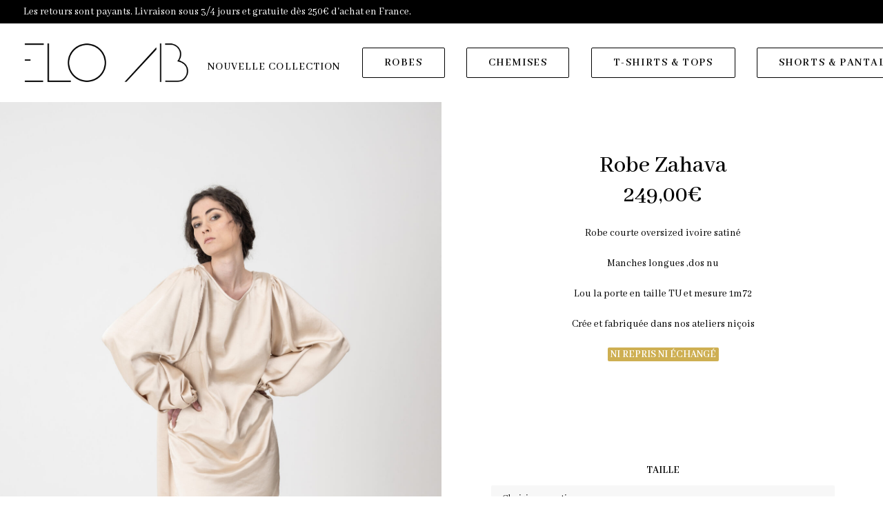

--- FILE ---
content_type: text/html; charset=UTF-8
request_url: https://www.eloab.fr/produit/robe-zahava
body_size: 31780
content:
<!DOCTYPE html>
<html class="no-touch" lang="fr-FR" xmlns="http://www.w3.org/1999/xhtml">
<head>
<meta http-equiv="Content-Type" content="text/html; charset=UTF-8">
<meta name="viewport" content="width=device-width, initial-scale=1">
<link rel="profile" href="http://gmpg.org/xfn/11">
<link rel="pingback" href="https://www.eloab.fr/xmlrpc.php">
<!-- Google Tag Manager -->
	<script>(function(w,d,s,l,i){w[l]=w[l]||[];w[l].push({'gtm.start':
	new Date().getTime(),event:'gtm.js'});var f=d.getElementsByTagName(s)[0],
	j=d.createElement(s),dl=l!='dataLayer'?'&l='+l:'';j.async=true;j.src=
	'https://www.googletagmanager.com/gtm.js?id='+i+dl;f.parentNode.insertBefore(j,f);
	})(window,document,'script','dataLayer','GTM-5SC9NCL');</script>
	<!-- End Google Tag Manager —><meta name='robots' content='index, follow, max-image-preview:large, max-snippet:-1, max-video-preview:-1' />

	<!-- This site is optimized with the Yoast SEO plugin v25.6 - https://yoast.com/wordpress/plugins/seo/ -->
	<title>Robe Zahava - ELOAB</title>
	<link rel="canonical" href="https://www.eloab.fr/produit/robe-zahava" />
	<meta property="og:locale" content="fr_FR" />
	<meta property="og:type" content="article" />
	<meta property="og:title" content="Robe Zahava - ELOAB" />
	<meta property="og:description" content="Robe courte oversized ivoire satiné  Manches longues ,dos nu  Lou la porte en taille TU et mesure 1m72  Crée et fabriquée dans nos ateliers niçois  NI REPRIS NI ÉCHANGÉ  &nbsp;  &nbsp;" />
	<meta property="og:url" content="https://www.eloab.fr/produit/robe-zahava" />
	<meta property="og:site_name" content="ELOAB" />
	<meta property="article:modified_time" content="2025-10-13T23:01:39+00:00" />
	<meta property="og:image" content="https://www.eloab.fr/wp-content/uploads/2022/10/014-scaled.jpg" />
	<meta property="og:image:width" content="1706" />
	<meta property="og:image:height" content="2560" />
	<meta property="og:image:type" content="image/jpeg" />
	<meta name="twitter:card" content="summary_large_image" />
	<meta name="twitter:label1" content="Durée de lecture estimée" />
	<meta name="twitter:data1" content="1 minute" />
	<script type="application/ld+json" class="yoast-schema-graph">{"@context":"https://schema.org","@graph":[{"@type":"WebPage","@id":"https://www.eloab.fr/produit/robe-zahava","url":"https://www.eloab.fr/produit/robe-zahava","name":"Robe Zahava - ELOAB","isPartOf":{"@id":"https://www.eloab.fr/#website"},"primaryImageOfPage":{"@id":"https://www.eloab.fr/produit/robe-zahava#primaryimage"},"image":{"@id":"https://www.eloab.fr/produit/robe-zahava#primaryimage"},"thumbnailUrl":"https://www.eloab.fr/wp-content/uploads/2022/10/014-scaled.jpg","datePublished":"2022-10-27T13:51:42+00:00","dateModified":"2025-10-13T23:01:39+00:00","breadcrumb":{"@id":"https://www.eloab.fr/produit/robe-zahava#breadcrumb"},"inLanguage":"fr-FR","potentialAction":[{"@type":"ReadAction","target":["https://www.eloab.fr/produit/robe-zahava"]}]},{"@type":"ImageObject","inLanguage":"fr-FR","@id":"https://www.eloab.fr/produit/robe-zahava#primaryimage","url":"https://www.eloab.fr/wp-content/uploads/2022/10/014-scaled.jpg","contentUrl":"https://www.eloab.fr/wp-content/uploads/2022/10/014-scaled.jpg","width":1706,"height":2560},{"@type":"BreadcrumbList","@id":"https://www.eloab.fr/produit/robe-zahava#breadcrumb","itemListElement":[{"@type":"ListItem","position":1,"name":"Accueil","item":"https://www.eloab.fr/"},{"@type":"ListItem","position":2,"name":"Eshop","item":"https://www.eloab.fr/eshop"},{"@type":"ListItem","position":3,"name":"Robe Zahava"}]},{"@type":"WebSite","@id":"https://www.eloab.fr/#website","url":"https://www.eloab.fr/","name":"ELOAB","description":"Sublime les lignes","potentialAction":[{"@type":"SearchAction","target":{"@type":"EntryPoint","urlTemplate":"https://www.eloab.fr/?s={search_term_string}"},"query-input":{"@type":"PropertyValueSpecification","valueRequired":true,"valueName":"search_term_string"}}],"inLanguage":"fr-FR"}]}</script>
	<!-- / Yoast SEO plugin. -->


<link rel='dns-prefetch' href='//fonts.googleapis.com' />
<link rel="alternate" type="application/rss+xml" title="ELOAB &raquo; Flux" href="https://www.eloab.fr/feed" />
<link rel="alternate" type="application/rss+xml" title="ELOAB &raquo; Flux des commentaires" href="https://www.eloab.fr/comments/feed" />
<link rel="alternate" title="oEmbed (JSON)" type="application/json+oembed" href="https://www.eloab.fr/wp-json/oembed/1.0/embed?url=https%3A%2F%2Fwww.eloab.fr%2Fproduit%2Frobe-zahava" />
<link rel="alternate" title="oEmbed (XML)" type="text/xml+oembed" href="https://www.eloab.fr/wp-json/oembed/1.0/embed?url=https%3A%2F%2Fwww.eloab.fr%2Fproduit%2Frobe-zahava&#038;format=xml" />
<style id='wp-img-auto-sizes-contain-inline-css' type='text/css'>
img:is([sizes=auto i],[sizes^="auto," i]){contain-intrinsic-size:3000px 1500px}
/*# sourceURL=wp-img-auto-sizes-contain-inline-css */
</style>
<link rel='stylesheet' id='sbi_styles-css' href='https://www.eloab.fr/wp-content/plugins/instagram-feed/css/sbi-styles.min.css?ver=6.9.1' type='text/css' media='all' />
<style id='wp-emoji-styles-inline-css' type='text/css'>

	img.wp-smiley, img.emoji {
		display: inline !important;
		border: none !important;
		box-shadow: none !important;
		height: 1em !important;
		width: 1em !important;
		margin: 0 0.07em !important;
		vertical-align: -0.1em !important;
		background: none !important;
		padding: 0 !important;
	}
/*# sourceURL=wp-emoji-styles-inline-css */
</style>
<style id='wp-block-library-inline-css' type='text/css'>
:root{--wp-block-synced-color:#7a00df;--wp-block-synced-color--rgb:122,0,223;--wp-bound-block-color:var(--wp-block-synced-color);--wp-editor-canvas-background:#ddd;--wp-admin-theme-color:#007cba;--wp-admin-theme-color--rgb:0,124,186;--wp-admin-theme-color-darker-10:#006ba1;--wp-admin-theme-color-darker-10--rgb:0,107,160.5;--wp-admin-theme-color-darker-20:#005a87;--wp-admin-theme-color-darker-20--rgb:0,90,135;--wp-admin-border-width-focus:2px}@media (min-resolution:192dpi){:root{--wp-admin-border-width-focus:1.5px}}.wp-element-button{cursor:pointer}:root .has-very-light-gray-background-color{background-color:#eee}:root .has-very-dark-gray-background-color{background-color:#313131}:root .has-very-light-gray-color{color:#eee}:root .has-very-dark-gray-color{color:#313131}:root .has-vivid-green-cyan-to-vivid-cyan-blue-gradient-background{background:linear-gradient(135deg,#00d084,#0693e3)}:root .has-purple-crush-gradient-background{background:linear-gradient(135deg,#34e2e4,#4721fb 50%,#ab1dfe)}:root .has-hazy-dawn-gradient-background{background:linear-gradient(135deg,#faaca8,#dad0ec)}:root .has-subdued-olive-gradient-background{background:linear-gradient(135deg,#fafae1,#67a671)}:root .has-atomic-cream-gradient-background{background:linear-gradient(135deg,#fdd79a,#004a59)}:root .has-nightshade-gradient-background{background:linear-gradient(135deg,#330968,#31cdcf)}:root .has-midnight-gradient-background{background:linear-gradient(135deg,#020381,#2874fc)}:root{--wp--preset--font-size--normal:16px;--wp--preset--font-size--huge:42px}.has-regular-font-size{font-size:1em}.has-larger-font-size{font-size:2.625em}.has-normal-font-size{font-size:var(--wp--preset--font-size--normal)}.has-huge-font-size{font-size:var(--wp--preset--font-size--huge)}.has-text-align-center{text-align:center}.has-text-align-left{text-align:left}.has-text-align-right{text-align:right}.has-fit-text{white-space:nowrap!important}#end-resizable-editor-section{display:none}.aligncenter{clear:both}.items-justified-left{justify-content:flex-start}.items-justified-center{justify-content:center}.items-justified-right{justify-content:flex-end}.items-justified-space-between{justify-content:space-between}.screen-reader-text{border:0;clip-path:inset(50%);height:1px;margin:-1px;overflow:hidden;padding:0;position:absolute;width:1px;word-wrap:normal!important}.screen-reader-text:focus{background-color:#ddd;clip-path:none;color:#444;display:block;font-size:1em;height:auto;left:5px;line-height:normal;padding:15px 23px 14px;text-decoration:none;top:5px;width:auto;z-index:100000}html :where(.has-border-color){border-style:solid}html :where([style*=border-top-color]){border-top-style:solid}html :where([style*=border-right-color]){border-right-style:solid}html :where([style*=border-bottom-color]){border-bottom-style:solid}html :where([style*=border-left-color]){border-left-style:solid}html :where([style*=border-width]){border-style:solid}html :where([style*=border-top-width]){border-top-style:solid}html :where([style*=border-right-width]){border-right-style:solid}html :where([style*=border-bottom-width]){border-bottom-style:solid}html :where([style*=border-left-width]){border-left-style:solid}html :where(img[class*=wp-image-]){height:auto;max-width:100%}:where(figure){margin:0 0 1em}html :where(.is-position-sticky){--wp-admin--admin-bar--position-offset:var(--wp-admin--admin-bar--height,0px)}@media screen and (max-width:600px){html :where(.is-position-sticky){--wp-admin--admin-bar--position-offset:0px}}

/*# sourceURL=wp-block-library-inline-css */
</style><link rel='stylesheet' id='wc-blocks-style-css' href='https://www.eloab.fr/wp-content/plugins/woocommerce/assets/client/blocks/wc-blocks.css?ver=wc-10.0.5' type='text/css' media='all' />
<style id='global-styles-inline-css' type='text/css'>
:root{--wp--preset--aspect-ratio--square: 1;--wp--preset--aspect-ratio--4-3: 4/3;--wp--preset--aspect-ratio--3-4: 3/4;--wp--preset--aspect-ratio--3-2: 3/2;--wp--preset--aspect-ratio--2-3: 2/3;--wp--preset--aspect-ratio--16-9: 16/9;--wp--preset--aspect-ratio--9-16: 9/16;--wp--preset--color--black: #000000;--wp--preset--color--cyan-bluish-gray: #abb8c3;--wp--preset--color--white: #ffffff;--wp--preset--color--pale-pink: #f78da7;--wp--preset--color--vivid-red: #cf2e2e;--wp--preset--color--luminous-vivid-orange: #ff6900;--wp--preset--color--luminous-vivid-amber: #fcb900;--wp--preset--color--light-green-cyan: #7bdcb5;--wp--preset--color--vivid-green-cyan: #00d084;--wp--preset--color--pale-cyan-blue: #8ed1fc;--wp--preset--color--vivid-cyan-blue: #0693e3;--wp--preset--color--vivid-purple: #9b51e0;--wp--preset--gradient--vivid-cyan-blue-to-vivid-purple: linear-gradient(135deg,rgb(6,147,227) 0%,rgb(155,81,224) 100%);--wp--preset--gradient--light-green-cyan-to-vivid-green-cyan: linear-gradient(135deg,rgb(122,220,180) 0%,rgb(0,208,130) 100%);--wp--preset--gradient--luminous-vivid-amber-to-luminous-vivid-orange: linear-gradient(135deg,rgb(252,185,0) 0%,rgb(255,105,0) 100%);--wp--preset--gradient--luminous-vivid-orange-to-vivid-red: linear-gradient(135deg,rgb(255,105,0) 0%,rgb(207,46,46) 100%);--wp--preset--gradient--very-light-gray-to-cyan-bluish-gray: linear-gradient(135deg,rgb(238,238,238) 0%,rgb(169,184,195) 100%);--wp--preset--gradient--cool-to-warm-spectrum: linear-gradient(135deg,rgb(74,234,220) 0%,rgb(151,120,209) 20%,rgb(207,42,186) 40%,rgb(238,44,130) 60%,rgb(251,105,98) 80%,rgb(254,248,76) 100%);--wp--preset--gradient--blush-light-purple: linear-gradient(135deg,rgb(255,206,236) 0%,rgb(152,150,240) 100%);--wp--preset--gradient--blush-bordeaux: linear-gradient(135deg,rgb(254,205,165) 0%,rgb(254,45,45) 50%,rgb(107,0,62) 100%);--wp--preset--gradient--luminous-dusk: linear-gradient(135deg,rgb(255,203,112) 0%,rgb(199,81,192) 50%,rgb(65,88,208) 100%);--wp--preset--gradient--pale-ocean: linear-gradient(135deg,rgb(255,245,203) 0%,rgb(182,227,212) 50%,rgb(51,167,181) 100%);--wp--preset--gradient--electric-grass: linear-gradient(135deg,rgb(202,248,128) 0%,rgb(113,206,126) 100%);--wp--preset--gradient--midnight: linear-gradient(135deg,rgb(2,3,129) 0%,rgb(40,116,252) 100%);--wp--preset--font-size--small: 13px;--wp--preset--font-size--medium: 20px;--wp--preset--font-size--large: 36px;--wp--preset--font-size--x-large: 42px;--wp--preset--spacing--20: 0.44rem;--wp--preset--spacing--30: 0.67rem;--wp--preset--spacing--40: 1rem;--wp--preset--spacing--50: 1.5rem;--wp--preset--spacing--60: 2.25rem;--wp--preset--spacing--70: 3.38rem;--wp--preset--spacing--80: 5.06rem;--wp--preset--shadow--natural: 6px 6px 9px rgba(0, 0, 0, 0.2);--wp--preset--shadow--deep: 12px 12px 50px rgba(0, 0, 0, 0.4);--wp--preset--shadow--sharp: 6px 6px 0px rgba(0, 0, 0, 0.2);--wp--preset--shadow--outlined: 6px 6px 0px -3px rgb(255, 255, 255), 6px 6px rgb(0, 0, 0);--wp--preset--shadow--crisp: 6px 6px 0px rgb(0, 0, 0);}:where(.is-layout-flex){gap: 0.5em;}:where(.is-layout-grid){gap: 0.5em;}body .is-layout-flex{display: flex;}.is-layout-flex{flex-wrap: wrap;align-items: center;}.is-layout-flex > :is(*, div){margin: 0;}body .is-layout-grid{display: grid;}.is-layout-grid > :is(*, div){margin: 0;}:where(.wp-block-columns.is-layout-flex){gap: 2em;}:where(.wp-block-columns.is-layout-grid){gap: 2em;}:where(.wp-block-post-template.is-layout-flex){gap: 1.25em;}:where(.wp-block-post-template.is-layout-grid){gap: 1.25em;}.has-black-color{color: var(--wp--preset--color--black) !important;}.has-cyan-bluish-gray-color{color: var(--wp--preset--color--cyan-bluish-gray) !important;}.has-white-color{color: var(--wp--preset--color--white) !important;}.has-pale-pink-color{color: var(--wp--preset--color--pale-pink) !important;}.has-vivid-red-color{color: var(--wp--preset--color--vivid-red) !important;}.has-luminous-vivid-orange-color{color: var(--wp--preset--color--luminous-vivid-orange) !important;}.has-luminous-vivid-amber-color{color: var(--wp--preset--color--luminous-vivid-amber) !important;}.has-light-green-cyan-color{color: var(--wp--preset--color--light-green-cyan) !important;}.has-vivid-green-cyan-color{color: var(--wp--preset--color--vivid-green-cyan) !important;}.has-pale-cyan-blue-color{color: var(--wp--preset--color--pale-cyan-blue) !important;}.has-vivid-cyan-blue-color{color: var(--wp--preset--color--vivid-cyan-blue) !important;}.has-vivid-purple-color{color: var(--wp--preset--color--vivid-purple) !important;}.has-black-background-color{background-color: var(--wp--preset--color--black) !important;}.has-cyan-bluish-gray-background-color{background-color: var(--wp--preset--color--cyan-bluish-gray) !important;}.has-white-background-color{background-color: var(--wp--preset--color--white) !important;}.has-pale-pink-background-color{background-color: var(--wp--preset--color--pale-pink) !important;}.has-vivid-red-background-color{background-color: var(--wp--preset--color--vivid-red) !important;}.has-luminous-vivid-orange-background-color{background-color: var(--wp--preset--color--luminous-vivid-orange) !important;}.has-luminous-vivid-amber-background-color{background-color: var(--wp--preset--color--luminous-vivid-amber) !important;}.has-light-green-cyan-background-color{background-color: var(--wp--preset--color--light-green-cyan) !important;}.has-vivid-green-cyan-background-color{background-color: var(--wp--preset--color--vivid-green-cyan) !important;}.has-pale-cyan-blue-background-color{background-color: var(--wp--preset--color--pale-cyan-blue) !important;}.has-vivid-cyan-blue-background-color{background-color: var(--wp--preset--color--vivid-cyan-blue) !important;}.has-vivid-purple-background-color{background-color: var(--wp--preset--color--vivid-purple) !important;}.has-black-border-color{border-color: var(--wp--preset--color--black) !important;}.has-cyan-bluish-gray-border-color{border-color: var(--wp--preset--color--cyan-bluish-gray) !important;}.has-white-border-color{border-color: var(--wp--preset--color--white) !important;}.has-pale-pink-border-color{border-color: var(--wp--preset--color--pale-pink) !important;}.has-vivid-red-border-color{border-color: var(--wp--preset--color--vivid-red) !important;}.has-luminous-vivid-orange-border-color{border-color: var(--wp--preset--color--luminous-vivid-orange) !important;}.has-luminous-vivid-amber-border-color{border-color: var(--wp--preset--color--luminous-vivid-amber) !important;}.has-light-green-cyan-border-color{border-color: var(--wp--preset--color--light-green-cyan) !important;}.has-vivid-green-cyan-border-color{border-color: var(--wp--preset--color--vivid-green-cyan) !important;}.has-pale-cyan-blue-border-color{border-color: var(--wp--preset--color--pale-cyan-blue) !important;}.has-vivid-cyan-blue-border-color{border-color: var(--wp--preset--color--vivid-cyan-blue) !important;}.has-vivid-purple-border-color{border-color: var(--wp--preset--color--vivid-purple) !important;}.has-vivid-cyan-blue-to-vivid-purple-gradient-background{background: var(--wp--preset--gradient--vivid-cyan-blue-to-vivid-purple) !important;}.has-light-green-cyan-to-vivid-green-cyan-gradient-background{background: var(--wp--preset--gradient--light-green-cyan-to-vivid-green-cyan) !important;}.has-luminous-vivid-amber-to-luminous-vivid-orange-gradient-background{background: var(--wp--preset--gradient--luminous-vivid-amber-to-luminous-vivid-orange) !important;}.has-luminous-vivid-orange-to-vivid-red-gradient-background{background: var(--wp--preset--gradient--luminous-vivid-orange-to-vivid-red) !important;}.has-very-light-gray-to-cyan-bluish-gray-gradient-background{background: var(--wp--preset--gradient--very-light-gray-to-cyan-bluish-gray) !important;}.has-cool-to-warm-spectrum-gradient-background{background: var(--wp--preset--gradient--cool-to-warm-spectrum) !important;}.has-blush-light-purple-gradient-background{background: var(--wp--preset--gradient--blush-light-purple) !important;}.has-blush-bordeaux-gradient-background{background: var(--wp--preset--gradient--blush-bordeaux) !important;}.has-luminous-dusk-gradient-background{background: var(--wp--preset--gradient--luminous-dusk) !important;}.has-pale-ocean-gradient-background{background: var(--wp--preset--gradient--pale-ocean) !important;}.has-electric-grass-gradient-background{background: var(--wp--preset--gradient--electric-grass) !important;}.has-midnight-gradient-background{background: var(--wp--preset--gradient--midnight) !important;}.has-small-font-size{font-size: var(--wp--preset--font-size--small) !important;}.has-medium-font-size{font-size: var(--wp--preset--font-size--medium) !important;}.has-large-font-size{font-size: var(--wp--preset--font-size--large) !important;}.has-x-large-font-size{font-size: var(--wp--preset--font-size--x-large) !important;}
/*# sourceURL=global-styles-inline-css */
</style>

<style id='classic-theme-styles-inline-css' type='text/css'>
/*! This file is auto-generated */
.wp-block-button__link{color:#fff;background-color:#32373c;border-radius:9999px;box-shadow:none;text-decoration:none;padding:calc(.667em + 2px) calc(1.333em + 2px);font-size:1.125em}.wp-block-file__button{background:#32373c;color:#fff;text-decoration:none}
/*# sourceURL=/wp-includes/css/classic-themes.min.css */
</style>
<link rel='stylesheet' id='contact-form-7-css' href='https://www.eloab.fr/wp-content/plugins/contact-form-7/includes/css/styles.css?ver=6.1.1' type='text/css' media='all' />
<link rel='stylesheet' id='uf-font-squirrel-css' href='https://www.eloab.fr/wp-content/uploads/uncode-fonts/uncodefont.css?ver=2.9.0.1' type='text/css' media='all' />
<link rel='stylesheet' id='uncodefont-google-css' href='//fonts.googleapis.com/css?family=Montserrat%3A100%2C100italic%2C200%2C200italic%2C300%2C300italic%2Cregular%2Citalic%2C500%2C500italic%2C600%2C600italic%2C700%2C700italic%2C800%2C800italic%2C900%2C900italic%7CSpartan%3A100%2C200%2C300%2Cregular%2C500%2C600%2C700%2C800%2C900%7CRoboto%3A100%2C100italic%2C300%2C300italic%2Cregular%2Citalic%2C500%2C500italic%2C700%2C700italic%2C900%2C900italic%7CAbhaya+Libre%3Aregular%2C500%2C600%2C700%2C800&#038;subset=vietnamese%2Ccyrillic-ext%2Clatin-ext%2Clatin%2Ccyrillic%2Cgreek%2Cgreek-ext%2Csinhala&#038;ver=2.9.0.1' type='text/css' media='all' />
<style id='woocommerce-inline-inline-css' type='text/css'>
.woocommerce form .form-row .required { visibility: visible; }
/*# sourceURL=woocommerce-inline-inline-css */
</style>
<link rel='stylesheet' id='notifima-frontend-style-css' href='https://www.eloab.fr/wp-content/plugins/woocommerce-product-stock-alert/assets/styles/notifima-frontend.min.scss?ver=3.0.4' type='text/css' media='all' />
<link rel='stylesheet' id='weglot-css-css' href='https://www.eloab.fr/wp-content/plugins/weglot/dist/css/front-css.css?ver=4.3.1' type='text/css' media='all' />
<link rel='stylesheet' id='new-flag-css-css' href='https://www.eloab.fr/wp-content/plugins/weglot/app/styles/new-flags.css?ver=4.3.1' type='text/css' media='all' />
<link rel='stylesheet' id='woo-notification-icons-close-css' href='https://www.eloab.fr/wp-content/plugins/woo-notification/css/icons-close.css?ver=1.3.7' type='text/css' media='all' />
<link rel='stylesheet' id='woo-notification-css' href='https://www.eloab.fr/wp-content/plugins/woo-notification/css/woo-notification.min.css?ver=1.3.7' type='text/css' media='all' />
<style id='woo-notification-inline-css' type='text/css'>
#message-purchased #notify-close:before{color:#000000;}#message-purchased .message-purchase-main{overflow:hidden}#message-purchased .wn-notification-image-wrapper{padding:0;}#message-purchased .wn-notification-message-container{padding-left:15px;}#message-purchased .wn-notification-image{border-radius:0px;}
                #message-purchased .message-purchase-main{
                        background-color: #ffffff;                       
                        color:#000000 !important;
                        border-radius:3px ;
                }
                 #message-purchased a, #message-purchased p span{
                        color:#000000 !important;
                }
/*# sourceURL=woo-notification-inline-css */
</style>
<link rel='stylesheet' id='brands-styles-css' href='https://www.eloab.fr/wp-content/plugins/woocommerce/assets/css/brands.css?ver=10.0.5' type='text/css' media='all' />
<link rel='stylesheet' id='uncode-style-css' href='https://www.eloab.fr/wp-content/themes/uncode/library/css/style.css?ver=246999489' type='text/css' media='all' />
<style id='uncode-style-inline-css' type='text/css'>

@media (max-width: 959px) { .navbar-brand > * { height: 40px !important;}}
@media (min-width: 960px) { .limit-width { max-width: 1440px; margin: auto;}}
.menu-primary ul.menu-smart > li > a, .menu-primary ul.menu-smart li.dropdown > a, .menu-primary ul.menu-smart li.mega-menu > a, .vmenu-container ul.menu-smart > li > a, .vmenu-container ul.menu-smart li.dropdown > a { text-transform: uppercase; }
.menu-primary ul.menu-smart ul a, .vmenu-container ul.menu-smart ul a { text-transform: uppercase; }
#changer-back-color { transition: background-color 1000ms cubic-bezier(0.25, 1, 0.5, 1) !important; } #changer-back-color > div { transition: opacity 1000ms cubic-bezier(0.25, 1, 0.5, 1) !important; } body.bg-changer-init.disable-hover .main-wrapper .style-light,  body.bg-changer-init.disable-hover .main-wrapper .style-light h1,  body.bg-changer-init.disable-hover .main-wrapper .style-light h2, body.bg-changer-init.disable-hover .main-wrapper .style-light h3, body.bg-changer-init.disable-hover .main-wrapper .style-light h4, body.bg-changer-init.disable-hover .main-wrapper .style-light h5, body.bg-changer-init.disable-hover .main-wrapper .style-light h6, body.bg-changer-init.disable-hover .main-wrapper .style-light a, body.bg-changer-init.disable-hover .main-wrapper .style-dark, body.bg-changer-init.disable-hover .main-wrapper .style-dark h1, body.bg-changer-init.disable-hover .main-wrapper .style-dark h2, body.bg-changer-init.disable-hover .main-wrapper .style-dark h3, body.bg-changer-init.disable-hover .main-wrapper .style-dark h4, body.bg-changer-init.disable-hover .main-wrapper .style-dark h5, body.bg-changer-init.disable-hover .main-wrapper .style-dark h6, body.bg-changer-init.disable-hover .main-wrapper .style-dark a { transition: color 1000ms cubic-bezier(0.25, 1, 0.5, 1) !important; }
/*# sourceURL=uncode-style-inline-css */
</style>
<link rel='stylesheet' id='uncode-woocommerce-css' href='https://www.eloab.fr/wp-content/themes/uncode/library/css/woocommerce.css?ver=246999489' type='text/css' media='all' />
<link rel='stylesheet' id='uncode-icons-css' href='https://www.eloab.fr/wp-content/themes/uncode/library/css/uncode-icons.css?ver=246999489' type='text/css' media='all' />
<link rel='stylesheet' id='uncode-custom-style-css' href='https://www.eloab.fr/wp-content/themes/uncode/library/css/style-custom.css?ver=246999489' type='text/css' media='all' />
<style id='uncode-custom-style-inline-css' type='text/css'>
body:not(.menu-force-opacity) .style-dark-override:not(.is_stuck):not(.is_mobile_open).menu-transparent .menu-horizontal-inner > .nav > .menu-smart > li > a {color:#000000 !important;}span.onsale {display :none!important;}body:not(.menu-force-opacity):not(.navbar-hover) .style-dark-override:not(.is_stuck:not(.menu-desktop-transparent)):not(.is_mobile_open).menu-transparent .menu-horizontal-inner > .nav > .menu-smart > li > a, html.overlay-open body:not(.menu-force-opacity):not(.navbar-hover) .style-dark-override .menu-horizontal-inner > .nav > .menu-smart > li > a {color:#000000 !important;}@media (min-width:960px) {.top-menu.top-menu-padding .menu-bloginfo, .top-menu.top-menu-padding .menu-smart > li > a {padding-top:8px;padding-bottom:8px;}}#masthead {background:#fff;}
/*# sourceURL=uncode-custom-style-inline-css */
</style>
<link rel='stylesheet' id='child-style-css' href='https://www.eloab.fr/wp-content/themes/uncode-child/style.css?ver=508813122' type='text/css' media='all' />
<link rel='stylesheet' id='sib-front-css-css' href='https://www.eloab.fr/wp-content/plugins/mailin/css/mailin-front.css?ver=6.9' type='text/css' media='all' />
<script type="text/javascript" src="https://www.eloab.fr/wp-includes/js/dist/hooks.min.js?ver=dd5603f07f9220ed27f1" id="wp-hooks-js"></script>
<script type="text/javascript" src="https://www.eloab.fr/wp-includes/js/jquery/jquery.min.js?ver=3.7.1" id="jquery-core-js"></script>
<script type="text/javascript" src="https://www.eloab.fr/wp-includes/js/jquery/jquery-migrate.min.js?ver=3.4.1" id="jquery-migrate-js"></script>
<script type="text/javascript" src="https://www.eloab.fr/wp-content/plugins/woocommerce/assets/js/jquery-blockui/jquery.blockUI.min.js?ver=2.7.0-wc.10.0.5" id="jquery-blockui-js" data-wp-strategy="defer"></script>
<script type="text/javascript" id="wc-add-to-cart-js-extra">
/* <![CDATA[ */
var wc_add_to_cart_params = {"ajax_url":"/wp-admin/admin-ajax.php","wc_ajax_url":"/?wc-ajax=%%endpoint%%","i18n_view_cart":"Voir le panier","cart_url":"https://www.eloab.fr/panier","is_cart":"","cart_redirect_after_add":"no"};
//# sourceURL=wc-add-to-cart-js-extra
/* ]]> */
</script>
<script type="text/javascript" src="https://www.eloab.fr/wp-content/plugins/woocommerce/assets/js/frontend/add-to-cart.min.js?ver=10.0.5" id="wc-add-to-cart-js" data-wp-strategy="defer"></script>
<script type="text/javascript" src="https://www.eloab.fr/wp-content/plugins/woocommerce/assets/js/zoom/jquery.zoom.min.js?ver=1.7.21-wc.10.0.5" id="zoom-js" defer="defer" data-wp-strategy="defer"></script>
<script type="text/javascript" src="https://www.eloab.fr/wp-content/plugins/woocommerce/assets/js/flexslider/jquery.flexslider.min.js?ver=2.7.2-wc.10.0.5" id="flexslider-js" defer="defer" data-wp-strategy="defer"></script>
<script type="text/javascript" id="wc-single-product-js-extra">
/* <![CDATA[ */
var wc_single_product_params = {"i18n_required_rating_text":"Veuillez s\u00e9lectionner une note","i18n_rating_options":["1\u00a0\u00e9toile sur 5","2\u00a0\u00e9toiles sur 5","3\u00a0\u00e9toiles sur 5","4\u00a0\u00e9toiles sur 5","5\u00a0\u00e9toiles sur 5"],"i18n_product_gallery_trigger_text":"Voir la galerie d\u2019images en plein \u00e9cran","review_rating_required":"yes","flexslider":{"rtl":false,"animation":"slide","smoothHeight":true,"directionNav":false,"controlNav":"thumbnails","slideshow":false,"animationSpeed":500,"animationLoop":false,"allowOneSlide":false},"zoom_enabled":"1","zoom_options":[],"photoswipe_enabled":"","photoswipe_options":{"shareEl":false,"closeOnScroll":false,"history":false,"hideAnimationDuration":0,"showAnimationDuration":0},"flexslider_enabled":""};
//# sourceURL=wc-single-product-js-extra
/* ]]> */
</script>
<script type="text/javascript" src="https://www.eloab.fr/wp-content/plugins/woocommerce/assets/js/frontend/single-product.min.js?ver=10.0.5" id="wc-single-product-js" defer="defer" data-wp-strategy="defer"></script>
<script type="text/javascript" src="https://www.eloab.fr/wp-content/plugins/woocommerce/assets/js/js-cookie/js.cookie.min.js?ver=2.1.4-wc.10.0.5" id="js-cookie-js" data-wp-strategy="defer"></script>
<script type="text/javascript" id="woocommerce-js-extra">
/* <![CDATA[ */
var woocommerce_params = {"ajax_url":"/wp-admin/admin-ajax.php","wc_ajax_url":"/?wc-ajax=%%endpoint%%","i18n_password_show":"Afficher le mot de passe","i18n_password_hide":"Masquer le mot de passe"};
//# sourceURL=woocommerce-js-extra
/* ]]> */
</script>
<script type="text/javascript" src="https://www.eloab.fr/wp-content/plugins/woocommerce/assets/js/frontend/woocommerce.min.js?ver=10.0.5" id="woocommerce-js" defer="defer" data-wp-strategy="defer"></script>
<script type="text/javascript" src="https://www.eloab.fr/wp-content/plugins/uncode-js_composer/assets/js/vendors/woocommerce-add-to-cart.js?ver=8.5" id="vc_woocommerce-add-to-cart-js-js"></script>
<script type="text/javascript" src="https://www.eloab.fr/wp-content/plugins/weglot/dist/front-js.js?ver=4.3.1" id="wp-weglot-js-js"></script>
<script type="text/javascript" id="wpm-js-extra">
/* <![CDATA[ */
var wpm = {"ajax_url":"https://www.eloab.fr/wp-admin/admin-ajax.php","root":"https://www.eloab.fr/wp-json/","nonce_wp_rest":"41c99dbafd","nonce_ajax":"e07380dd1b"};
//# sourceURL=wpm-js-extra
/* ]]> */
</script>
<script type="text/javascript" src="https://www.eloab.fr/wp-content/plugins/woocommerce-google-adwords-conversion-tracking-tag/js/public/wpm-public.p1.min.js?ver=1.49.1" id="wpm-js"></script>
<script type="text/javascript" id="uncode-init-js-extra">
/* <![CDATA[ */
var SiteParameters = {"days":"jours","hours":"heures","minutes":"minutes","seconds":"secondes","constant_scroll":"on","scroll_speed":"2","parallax_factor":"0.25","loading":"Chargement...","slide_name":"slide","slide_footer":"footer","ajax_url":"https://www.eloab.fr/wp-admin/admin-ajax.php","nonce_adaptive_images":"84f8811478","nonce_srcset_async":"8fe222b370","enable_debug":"","block_mobile_videos":"","is_frontend_editor":"","main_width":["1440","px"],"mobile_parallax_allowed":"","listen_for_screen_update":"1","wireframes_plugin_active":"","sticky_elements":"off","resize_quality":"90","register_metadata":"","bg_changer_time":"1000","update_wc_fragments":"1","optimize_shortpixel_image":"","menu_mobile_offcanvas_gap":"45","custom_cursor_selector":"[href], .trigger-overlay, .owl-next, .owl-prev, .owl-dot, input[type=\"submit\"], input[type=\"checkbox\"], button[type=\"submit\"], a[class^=\"ilightbox\"], .ilightbox-thumbnail, .ilightbox-prev, .ilightbox-next, .overlay-close, .unmodal-close, .qty-inset \u003E span, .share-button li, .uncode-post-titles .tmb.tmb-click-area, .btn-link, .tmb-click-row .t-inside, .lg-outer button, .lg-thumb img, a[data-lbox], .uncode-close-offcanvas-overlay, .uncode-nav-next, .uncode-nav-prev, .uncode-nav-index","mobile_parallax_animation":"","lbox_enhanced":"","native_media_player":"1","vimeoPlayerParams":"?autoplay=0","ajax_filter_key_search":"key","ajax_filter_key_unfilter":"unfilter","index_pagination_disable_scroll":"","index_pagination_scroll_to":"","uncode_wc_popup_cart_qty":"","disable_hover_hack":"","uncode_nocookie":"","menuHideOnClick":"1","smoothScroll":"","smoothScrollDisableHover":"","smoothScrollQuery":"960","uncode_force_onepage_dots":"","uncode_smooth_scroll_safe":"","uncode_lb_add_galleries":", .gallery","uncode_lb_add_items":", .gallery .gallery-item a","uncode_prev_label":"Previous","uncode_next_label":"Suivant","uncode_slide_label":"Slide","uncode_share_label":"Share on %","uncode_has_ligatures":"","uncode_is_accessible":"","uncode_carousel_itemSelector":"*:not(.hidden)","uncode_limit_width":"1440px"};
//# sourceURL=uncode-init-js-extra
/* ]]> */
</script>
<script type="text/javascript" src="https://www.eloab.fr/wp-content/themes/uncode/library/js/init.js?ver=246999489" id="uncode-init-js"></script>
<script type="text/javascript" id="sib-front-js-js-extra">
/* <![CDATA[ */
var sibErrMsg = {"invalidMail":"Veuillez entrer une adresse e-mail valide.","requiredField":"Veuillez compl\u00e9ter les champs obligatoires.","invalidDateFormat":"Veuillez entrer une date valide.","invalidSMSFormat":"Veuillez entrer une num\u00e9ro de t\u00e9l\u00e9phone valide."};
var ajax_sib_front_object = {"ajax_url":"https://www.eloab.fr/wp-admin/admin-ajax.php","ajax_nonce":"7c100a00b6","flag_url":"https://www.eloab.fr/wp-content/plugins/mailin/img/flags/"};
//# sourceURL=sib-front-js-js-extra
/* ]]> */
</script>
<script type="text/javascript" src="https://www.eloab.fr/wp-content/plugins/mailin/js/mailin-front.js?ver=1754566420" id="sib-front-js-js"></script>
<script></script><link rel="https://api.w.org/" href="https://www.eloab.fr/wp-json/" /><link rel="alternate" title="JSON" type="application/json" href="https://www.eloab.fr/wp-json/wp/v2/product/9900" /><link rel="EditURI" type="application/rsd+xml" title="RSD" href="https://www.eloab.fr/xmlrpc.php?rsd" />
<meta name="generator" content="WordPress 6.9" />
<meta name="generator" content="WooCommerce 10.0.5" />
<link rel='shortlink' href='https://www.eloab.fr/?p=9900' />
<link rel="apple-touch-icon" sizes="152x152" href="/wp-content/uploads/fbrfg/apple-touch-icon.png?v=OmrY8xEl7g">
<link rel="icon" type="image/png" sizes="32x32" href="/wp-content/uploads/fbrfg/favicon-32x32.png?v=OmrY8xEl7g">
<link rel="icon" type="image/png" sizes="16x16" href="/wp-content/uploads/fbrfg/favicon-16x16.png?v=OmrY8xEl7g">
<link rel="manifest" href="/wp-content/uploads/fbrfg/site.webmanifest?v=OmrY8xEl7g">
<link rel="mask-icon" href="/wp-content/uploads/fbrfg/safari-pinned-tab.svg?v=OmrY8xEl7g" color="#5bbad5">
<link rel="shortcut icon" href="/wp-content/uploads/fbrfg/favicon.ico?v=OmrY8xEl7g">
<meta name="msapplication-TileColor" content="#da532c">
<meta name="msapplication-config" content="/wp-content/uploads/fbrfg/browserconfig.xml?v=OmrY8xEl7g">
<meta name="theme-color" content="#ffffff">
<link rel="alternate" href="https://www.eloab.fr/produit/robe-zahava" hreflang="fr"/>
<link rel="alternate" href="https://www.eloab.fr/en/produit/robe-zahava" hreflang="en"/>
<script type="application/json" id="weglot-data">{"website":"https:\/\/eloab.fr","uid":"dc6ff887db","project_slug":"3427793$p-dc6ff887db","language_from":"fr","language_from_custom_flag":null,"language_from_custom_name":null,"excluded_paths":[],"excluded_blocks":[],"custom_settings":{"button_style":{"with_flags":true,"flag_type":"rectangle_mat","custom_css":"","is_dropdown":false,"full_name":false,"with_name":false},"translate_email":false,"translate_search":false,"translate_amp":false,"switchers":[{"templates":{"name":"default","hash":"095ffb8d22f66be52959023fa4eeb71a05f20f73"},"location":[],"style":{"with_flags":true,"flag_type":"rectangle_mat","with_name":false,"full_name":false,"is_dropdown":false}}]},"pending_translation_enabled":false,"curl_ssl_check_enabled":true,"custom_css":null,"languages":[{"language_to":"en","custom_code":null,"custom_name":null,"custom_local_name":null,"provider":null,"enabled":true,"automatic_translation_enabled":true,"deleted_at":null,"connect_host_destination":null,"custom_flag":null}],"organization_slug":"w-671b72a7e3","api_domain":"cdn-api-weglot.com","current_language":"fr","switcher_links":{"fr":"https:\/\/www.eloab.fr\/produit\/robe-zahava","en":"https:\/\/www.eloab.fr\/en\/produit\/robe-zahava"},"original_path":"\/produit\/robe-zahava"}</script><!-- Analytics by WP Statistics - https://wp-statistics.com -->
	<noscript><style>.woocommerce-product-gallery{ opacity: 1 !important; }</style></noscript>
	
<!-- START Pixel Manager for WooCommerce -->

		<script>

			window.wpmDataLayer = window.wpmDataLayer || {};
			window.wpmDataLayer = Object.assign(window.wpmDataLayer, {"cart":{},"cart_item_keys":{},"version":{"number":"1.49.1","pro":false,"eligible_for_updates":false,"distro":"fms","beta":false,"show":true},"pixels":{"google":{"linker":{"settings":null},"user_id":false,"ads":{"conversion_ids":{"AW-439727129":"kGPXCKepzc0CEJno1tEB"},"dynamic_remarketing":{"status":true,"id_type":"post_id","send_events_with_parent_ids":true},"google_business_vertical":"retail","phone_conversion_number":"","phone_conversion_label":""},"tag_id":"AW-439727129","tag_gateway":{"measurement_path":""},"tcf_support":false,"consent_mode":{"is_active":false,"wait_for_update":500,"ads_data_redaction":false,"url_passthrough":true}}},"shop":{"list_name":"Product | Robe Zahava","list_id":"product_robe-zahava","page_type":"product","product_type":"variable","currency":"EUR","selectors":{"addToCart":[],"beginCheckout":[]},"order_duplication_prevention":true,"view_item_list_trigger":{"test_mode":false,"background_color":"green","opacity":0.5,"repeat":true,"timeout":1000,"threshold":0.8},"variations_output":true,"session_active":false},"page":{"id":9900,"title":"Robe Zahava","type":"product","categories":[],"parent":{"id":0,"title":"Robe Zahava","type":"product","categories":[]}},"general":{"user_logged_in":false,"scroll_tracking_thresholds":[],"page_id":9900,"exclude_domains":[],"server_2_server":{"active":false,"ip_exclude_list":[],"pageview_event_s2s":{"is_active":false,"pixels":[]}},"consent_management":{"explicit_consent":false},"lazy_load_pmw":false}});

		</script>

		
<!-- END Pixel Manager for WooCommerce -->
			<meta name="pm-dataLayer-meta" content="9900" class="wpmProductId"
				  data-id="9900">
					<script>
			(window.wpmDataLayer = window.wpmDataLayer || {}).products             = window.wpmDataLayer.products || {};
			window.wpmDataLayer.products[9900] = {"id":"9900","sku":"","price":249,"brand":"","quantity":1,"dyn_r_ids":{"post_id":"9900","sku":9900,"gpf":"woocommerce_gpf_9900","gla":"gla_9900"},"is_variable":true,"type":"variable","name":"Robe Zahava","category":["Robes"],"is_variation":false};
					</script>
					<meta name="pm-dataLayer-meta" content="13713" class="wpmProductId"
				  data-id="13713">
					<script>
			(window.wpmDataLayer = window.wpmDataLayer || {}).products             = window.wpmDataLayer.products || {};
			window.wpmDataLayer.products[13713] = {"id":"13713","sku":"","price":249,"brand":"","quantity":1,"dyn_r_ids":{"post_id":"13713","sku":13713,"gpf":"woocommerce_gpf_13713","gla":"gla_13713"},"is_variable":false,"type":"variation","name":"Robe Zahava","parent_id_dyn_r_ids":{"post_id":"9900","sku":9900,"gpf":"woocommerce_gpf_9900","gla":"gla_9900"},"parent_id":9900,"category":["Robes"],"variant":"Taille: tu","is_variation":true};
					</script>
		<script type="text/javascript" src="https://cdn.brevo.com/js/sdk-loader.js" async></script>
<script type="text/javascript">
  window.Brevo = window.Brevo || [];
  window.Brevo.push(['init', {"client_key":"0avie8cb77qtw5f454r5amad","email_id":null,"push":{"customDomain":"https:\/\/www.eloab.fr\/wp-content\/plugins\/mailin\/"},"service_worker_url":"sw.js?key=${key}","frame_url":"brevo-frame.html"}]);
</script><script src="https://cdn.brevo.com/js/sdk-loader.js" async></script><script>window.Brevo = window.Brevo || [];
                        Brevo.push([
                            "init",
                        {
                            client_key:"0avie8cb77qtw5f454r5amad",email_id : "",},]);</script>		<style type="text/css" id="wp-custom-css">
			/*footer moins haut*/
footer .footer-center {
    padding-top: 20px;
    padding-bottom: 20px;
}


.btn-accent {
    background-color: #000 !important;
    border-color: #000 !important;
}

.style-light a {
    color: #000;
}


ul.menu-smart a {
    white-space: nowrap;
    font-weight: 600;
    letter-spacing: .05em;
	  font-size: 11px;
    line-height: 1em;
}

/*alert stock mail plus large*/
.stock_alert_email {
    margin-bottom: 10px;
    width: 100%;
}

/*top bar plus gros*/
.menu-bloginfo .menu-bloginfo-inner > * {
    font-size: 15px;
}

/*etoile menu doré*/
.menu-smart i.menu-icon {
    color: #ceaf52;
}

/*enlever stock disponible page produit*/
.woocommerce-variation-availability {
    display: none;
}

.stock {
    display: none;
}

/* hover sur l'onglet menu actif */
body:not(.menu-force-opacity) .style-dark-override:not(.is_stuck):not(.is_mobile_open).menu-transparent .menu-horizontal-inner > .nav > .menu-smart > li.active > a, body:not(.menu-force-opacity) .style-dark-override:not(.is_stuck):not(.is_mobile_open).menu-transparent .menu-horizontal-inner > .nav > .menu-smart > li a.active, body:not(.menu-force-opacity) .style-dark-override:not(.is_stuck):not(.is_mobile_open).menu-transparent .menu-horizontal-inner > .nav > .menu-smart > li.current-menu-parent > a, body:not(.menu-force-opacity) .style-dark-override:not(.is_stuck):not(.is_mobile_open).menu-transparent .menu-horizontal-inner > .nav > .menu-smart > li.current-menu-ancestor > a, body:not(.menu-force-opacity) .style-dark-override:not(.is_stuck):not(.is_mobile_open).menu-transparent .menu-horizontal-inner > .nav > .menu-smart > li.current-menu-item:not(.menu-item-type-custom) > a {color:#ceaf52!important;}
		</style>
		<noscript><style> .wpb_animate_when_almost_visible { opacity: 1; }</style></noscript></head>
<body class="wp-singular product-template-default single single-product postid-9900 wp-theme-uncode wp-child-theme-uncode-child theme-uncode woocommerce woocommerce-page woocommerce-no-js hormenu-position-left megamenu-full-submenu hmenu hmenu-position-right header-full-width input-background main-center-align menu-mobile-transparent textual-accent-color menu-sticky-mobile menu-mobile-default wc-zoom-enabled mobile-parallax-not-allowed ilb-no-bounce unreg uncode-wc-single-product-slider-enabled minicart-notification qw-body-scroll-disabled no-qty-fx uncode-sidecart-mobile-disabled no-product-upsells wpb-js-composer js-comp-ver-8.5 vc_responsive" data-border="0">

			<div id="vh_layout_help"></div><!-- Google Tag Manager (noscript) -->
	<noscript><iframe src="https://www.googletagmanager.com/ns.html?id=GTM-5SC9NCL"
	height="0" width="0" style="display:none;visibility:hidden"></iframe></noscript>
	<!-- End Google Tag Manager (noscript) --><div class="body-borders" data-border="0"><div class="top-border body-border-shadow"></div><div class="right-border body-border-shadow"></div><div class="bottom-border body-border-shadow"></div><div class="left-border body-border-shadow"></div><div class="top-border style-light-bg"></div><div class="right-border style-light-bg"></div><div class="bottom-border style-light-bg"></div><div class="left-border style-light-bg"></div></div>	<div class="box-wrapper">
		<div class="box-container">
		<script type="text/javascript" id="initBox">UNCODE.initBox();</script>
		<div class="menu-wrapper menu-shrink menu-sticky menu-sticky-mobile">
													<div class="top-menu navbar menu-secondary menu-dark submenu-dark style-color-jevc-bg top-menu-padding mobile-hidden tablet-hidden single-h-padding">
																		<div class="row-menu">
																			<div class="row-menu-inner"><div class="col-lg-0 middle">
																					<div class="menu-bloginfo">
																						<div class="menu-bloginfo-inner style-dark">
																							<p style="text-align: center;">Les retours sont payants. Livraison sous 3/4 jours et gratuite dès 250€ d'achat en France.</p>
																						</div>
																					</div>
																				</div>
																				<div class="col-lg-12 menu-horizontal">
																					<div class="navbar-topmenu navbar-nav-last"></div>
																				</div></div>
																		</div>
																	</div>
													<header id="masthead" class="navbar menu-primary menu-light submenu-light style-light-original single-h-padding menu-with-logo">
														<div class="menu-container style-color-xsdn-bg menu-no-borders" role="navigation">
															<div class="row-menu">
																<div class="row-menu-inner">
																	<div id="logo-container-mobile" class="col-lg-0 logo-container middle">
																		<div id="main-logo" class="navbar-header style-light">
																			<a href="https://www.eloab.fr/" class="navbar-brand" data-minheight="50" aria-label="ELOAB"><div class="logo-image main-logo  logo-light" data-maxheight="60" style="height: 60px;"><img fetchpriority="high" decoding="async" src="https://www.eloab.fr/wp-content/uploads/2020/10/LOGO-1.png" alt="logo" width="668" height="167" class="img-responsive" /></div><div class="logo-image main-logo  logo-dark" data-maxheight="60" style="height: 60px;display:none;"><img fetchpriority="high" decoding="async" src="https://www.eloab.fr/wp-content/uploads/2020/10/LOGO-1.png" alt="logo" width="668" height="167" class="img-responsive" /></div></a>
																		</div>
																		<div class="mmb-container"><div class="mobile-additional-icons"></div><div class="mobile-menu-button mobile-menu-button-light lines-button" aria-label="Toggle menu" role="button"><span class="lines"><span></span></span></div></div>
																	</div>
																	<div class="col-lg-12 main-menu-container middle">
																		<div class="menu-horizontal ">
																			<div class="menu-horizontal-inner">
																				<div class="nav navbar-nav navbar-main navbar-nav-first"><ul id="menu-home" class="menu-primary-inner menu-smart sm" role="menu"><li role="menuitem"  id="menu-item-14062" class="menu-item menu-item-type-taxonomy menu-item-object-product_cat menu-item-14062 menu-item-link"><a href="https://www.eloab.fr/categorie-produit/nouvelle-collection">Nouvelle collection<i class="fa fa-angle-right fa-dropdown"></i></a></li>
<li role="menuitem"  id="menu-item-8570" class="menu-item-button"><a href="https://www.eloab.fr/categorie-produit/robes"><div class="menu-btn-table"><div class="menu-btn-cell"><div class="txt-or menu-item menu-item-type-taxonomy menu-item-object-product_cat current-product-ancestor current-menu-parent current-custom-parent menu-item-8570 menu-btn-container btn"><span>ROBES</span></div></div></div></a></li>
<li role="menuitem"  id="menu-item-13758" class="menu-item-button"><a href="https://www.eloab.fr/categorie-produit/chemises-blouses"><div class="menu-btn-table"><div class="menu-btn-cell"><div class="menu-item menu-item-type-taxonomy menu-item-object-product_cat menu-item-13758 menu-btn-container btn"><span>CHEMISES</span></div></div></div></a></li>
<li role="menuitem"  id="menu-item-13754" class="menu-item-button"><a href="https://www.eloab.fr/categorie-produit/t-shirts-tops"><div class="menu-btn-table"><div class="menu-btn-cell"><div class="menu-item menu-item-type-taxonomy menu-item-object-product_cat menu-item-13754 menu-btn-container btn"><span>T-SHIRTS &#038; TOPS</span></div></div></div></a></li>
<li role="menuitem"  id="menu-item-13765" class="menu-item-button"><a href="https://www.eloab.fr/categorie-produit/short-pantalons"><div class="menu-btn-table"><div class="menu-btn-cell"><div class="menu-item menu-item-type-taxonomy menu-item-object-product_cat menu-item-13765 menu-btn-container btn"><span>SHORTS &#038; PANTALONS</span></div></div></div></a></li>
<li role="menuitem"  id="menu-item-2169" class="menu-item menu-item-type-post_type menu-item-object-page menu-item-2169 menu-item-link"><a href="https://www.eloab.fr/eloab">ELOAB<i class="fa fa-angle-right fa-dropdown"></i></a></li>
<li role="menuitem"  id="menu-item-2133" class="menu-item menu-item-type-post_type menu-item-object-page menu-item-2133 menu-item-link"><a href="https://www.eloab.fr/contact">CONTACT<i class="fa fa-angle-right fa-dropdown"></i></a></li>
<li role="menuitem"  id="menu-item-weglot-11866-fr" class="weglot-lang menu-item-weglot weglot-language weglot-flags flag-0 weglot-fr fr menu-item menu-item-type-custom menu-item-object-custom menu-item-weglot-11866-fr menu-item-link"><a title="Français" href="https://www.eloab.fr/produit/robe-zahava" data-wg-notranslate="true"><i class="fa fa-angle-right fa-dropdown"></i></a></li>
<li role="menuitem"  id="menu-item-weglot-11866-en" class="weglot-lang menu-item-weglot weglot-language weglot-flags flag-0 weglot-en en menu-item menu-item-type-custom menu-item-object-custom menu-item-weglot-11866-en menu-item-link"><a title="English" href="https://www.eloab.fr/en/produit/robe-zahava" data-wg-notranslate="true"><i class="fa fa-angle-right fa-dropdown"></i></a></li>
</ul></div><div class="uncode-close-offcanvas-mobile lines-button close navbar-mobile-el"><span class="lines"></span></div><div class="nav navbar-nav navbar-nav-last navbar-extra-icons"><ul class="menu-smart sm menu-icons" role="menu"><li role="menuitem" class="menu-item-link search-icon style-light dropdown "><a href="#" class="trigger-overlay search-icon" role="button" data-area="search" data-container="box-container" aria-label="Recherche">
													<i class="fa fa-search3"></i><span class="desktop-hidden"><span>Recherche</span></span><i class="fa fa-angle-down fa-dropdown desktop-hidden"></i>
													</a><ul role="menu" class="drop-menu desktop-hidden">
														<li role="menuitem">
															<form class="search" method="get" action="https://www.eloab.fr/">
																<input type="search" class="search-field no-livesearch" placeholder="Search products…" value="" name="s" title="Search products…" /><input type="hidden" name="post_type" value="product" /></form>
														</li>
													</ul></li><li role="menuitem" class=" uncode-account menu-item-link menu-item">
		<a href="https://www.eloab.fr/mon-compte" data-type="title" title="account">
			<span class="account-icon-container">
									<i class="fa fa-user-o"></i><span class="desktop-hidden">Login / Register</span>
							</span>
		</a>
	</li><li role="menuitem" class=" uncode-cart menu-item-link menu-item menu-item-has-children dropdown">
		<a href="https://www.eloab.fr/panier" data-toggle="dropdown" class="dropdown-toggle" data-type="title" title="cart">
			<span class="cart-icon-container">
									<i class="fa fa-bag"></i><span class="desktop-hidden">Panier</span>
				
																<span class="badge" style="display: none;"></span>
											
				
				<i class="fa fa-angle-down fa-dropdown  desktop-hidden"></i>
			</span>
		</a>

					<ul role="menu" class="drop-menu sm-nowrap cart_list product_list_widget uncode-cart-dropdown">
									<li><span>Votre panier est actuellement vide.</span></li>							</ul>
			</li></ul></div><div class="desktop-hidden menu-accordion-secondary">
														 							</div></div>
																		</div>
																	</div>
																</div>
															</div></div>
													</header>
												</div>			<script type="text/javascript" id="fixMenuHeight">UNCODE.fixMenuHeight();</script>
						<div class="main-wrapper">
				<div class="main-container">
					<div class="page-wrapper" role="main">
						<div class="sections-container" id="sections-container">
<script type="text/javascript">UNCODE.initHeader();</script>
		<div id="product-9900" class="page-body style-light style-light-bg post-9900 product type-product status-publish has-post-thumbnail product_cat-robes first instock taxable shipping-taxable purchasable product-type-variable">
			<div class="post-wrapper">
				<div class="post-body">
<div class="woocommerce-notices-wrapper"></div>
<div data-parent="true" class="vc_row style-color-xsdn-bg row-container has-dividers boomapps_vcrow" id="row-unique-0"><div class="uncode-divider-wrap uncode-divider-wrap-bottom z_index_0" style="height: 33%; opacity: 0.5" data-height="33" data-unit="%"><svg version="1.1" class="uncode-row-divider uncode-row-divider-gradient" x="0px" y="0px" width="240px" height="24px" viewBox="0 0 240 24" enable-background="new 0 0 240 24" xml:space="preserve" preserveAspectRatio="none">
		<linearGradient id="svg-gradient-637911" gradientUnits="userSpaceOnUse" x1="119.9995" y1="0" x2="119.9995" y2="24.0005">
			<stop  offset="0" style="stop-color:#ffffff;stop-opacity:0"/>
			<stop  offset="1" style="stop-color:#ffffff"/>
		</linearGradient>
		<path fill="url(#svg-gradient-637911)" d="M240,24V0H0v24H240z"/>
		</svg></div><div class="row col-no-gutter no-top-padding no-bottom-padding no-h-padding full-width row-parent"><div class="wpb_row row-inner"><div class="wpb_column pos-top pos-center align_left column_parent col-lg-6 boomapps_vccolumn single-internal-gutter"><div class="uncol style-light"  ><div class="uncoltable"><div class="uncell  boomapps_vccolumn no-block-padding" ><div class="uncont" ><div class="uncode-wrapper uncode-single-product-gallery  half-dots-gutter uncode-wrapper-layout-"   data-gutter="9" data-dots="false"><span class="product-badge product-badge-w-th"></span>	


<div class="woocommerce-product-gallery woocommerce-product-gallery--with-images woocommerce-product-gallery--columns-3 woocommerce-layout-images- images woocommerce-product-gallery--zoom-enabled owl-carousel-wrapper" data-columns="3" style="opacity: 0; transition: opacity .05s ease-in-out;" data-gallery-options="{&quot;globals&quot;:{&quot;vc_column_inner_width&quot;:6},&quot;default_images&quot;:[13046,13041,13042,13043,13044,13045,13047,13048],&quot;shortcode_atts&quot;:{&quot;columns&quot;:&quot;3&quot;,&quot;gutter_thumb&quot;:&quot;2&quot;}}">
			<div class="woocommerce-product-gallery__wrapper owl-carousel" data-skin="black">

	<div class="woocommerce-product-gallery__image woocommerce-product-gallery__image-first " data-delay="" data-speed=""><span class="zoom-overlay"></span><a  role="button" href="https://www.eloab.fr/wp-content/uploads/2022/10/014-scaled.jpg" itemprop="image" class="woocommerce-main-image" data-transparency="transparent" data-counter="on" data-caption="" data-options="thumbnail: 'https://www.eloab.fr/wp-content/uploads/2022/10/014-scaled-uai-1706x1706.jpg'" data-lbox="ilightbox_gallery-205409" data-lb-index="0"><img width="1706" height="2560" src="https://www.eloab.fr/wp-content/uploads/2022/10/014-scaled.jpg" class="woocommerce-product-gallery__image-first__img wp-post-image" alt="" data-src="https://www.eloab.fr/wp-content/uploads/2022/10/014-scaled.jpg" data-caption="014" data-large_image="https://www.eloab.fr/wp-content/uploads/2022/10/014-scaled.jpg" data-large_image_width="1706" data-large_image_height="2560" decoding="async" srcset="https://www.eloab.fr/wp-content/uploads/2022/10/014-scaled.jpg 1706w, https://www.eloab.fr/wp-content/uploads/2022/10/014-200x300.jpg 200w, https://www.eloab.fr/wp-content/uploads/2022/10/014-683x1024.jpg 683w, https://www.eloab.fr/wp-content/uploads/2022/10/014-100x150.jpg 100w, https://www.eloab.fr/wp-content/uploads/2022/10/014-768x1152.jpg 768w, https://www.eloab.fr/wp-content/uploads/2022/10/014-1024x1536.jpg 1024w, https://www.eloab.fr/wp-content/uploads/2022/10/014-1365x2048.jpg 1365w, https://www.eloab.fr/wp-content/uploads/2022/10/014-350x525.jpg 350w, https://www.eloab.fr/wp-content/uploads/2022/10/014-600x900.jpg 600w" sizes="(max-width: 1706px) 100vw, 1706px" /></a></div>
	<div class="woocommerce-product-gallery__image " data-delay="100" data-speed="""><span class="zoom-overlay"></span><a role="button" href="https://www.eloab.fr/wp-content/uploads/2022/10/001-copie-scaled.jpg" class="zoom" data-options="thumbnail: 'https://www.eloab.fr/wp-content/uploads/2022/10/001-copie-scaled-uai-1707x1707.jpg'" data-lbox="ilightbox_gallery-205409" data-lb-index="1" data-caption=""><img width="1707" height="2560" src="https://www.eloab.fr/wp-content/uploads/2022/10/001-copie-scaled.jpg" class="attachment-full size-full" alt="" data-caption="" data-src="https://www.eloab.fr/wp-content/uploads/2022/10/001-copie-scaled.jpg" data-large_image="https://www.eloab.fr/wp-content/uploads/2022/10/001-copie-scaled.jpg" data-large_image_width="1707" data-large_image_height="2560" decoding="async" srcset="https://www.eloab.fr/wp-content/uploads/2022/10/001-copie-scaled.jpg 1707w, https://www.eloab.fr/wp-content/uploads/2022/10/001-copie-200x300.jpg 200w, https://www.eloab.fr/wp-content/uploads/2022/10/001-copie-683x1024.jpg 683w, https://www.eloab.fr/wp-content/uploads/2022/10/001-copie-100x150.jpg 100w, https://www.eloab.fr/wp-content/uploads/2022/10/001-copie-768x1152.jpg 768w, https://www.eloab.fr/wp-content/uploads/2022/10/001-copie-1024x1536.jpg 1024w, https://www.eloab.fr/wp-content/uploads/2022/10/001-copie-1366x2048.jpg 1366w, https://www.eloab.fr/wp-content/uploads/2022/10/001-copie-350x525.jpg 350w, https://www.eloab.fr/wp-content/uploads/2022/10/001-copie-600x900.jpg 600w" sizes="(max-width: 1707px) 100vw, 1707px" /></a></div><div class="woocommerce-product-gallery__image " data-delay="200" data-speed="""><span class="zoom-overlay"></span><a role="button" href="https://www.eloab.fr/wp-content/uploads/2022/10/003-scaled.jpg" class="zoom" data-options="thumbnail: 'https://www.eloab.fr/wp-content/uploads/2022/10/003-scaled-uai-1707x1707.jpg'" data-lbox="ilightbox_gallery-205409" data-lb-index="2" data-caption=""><img width="1707" height="2560" src="https://www.eloab.fr/wp-content/uploads/2022/10/003-scaled.jpg" class="attachment-full size-full" alt="" data-caption="" data-src="https://www.eloab.fr/wp-content/uploads/2022/10/003-scaled.jpg" data-large_image="https://www.eloab.fr/wp-content/uploads/2022/10/003-scaled.jpg" data-large_image_width="1707" data-large_image_height="2560" decoding="async" srcset="https://www.eloab.fr/wp-content/uploads/2022/10/003-scaled.jpg 1707w, https://www.eloab.fr/wp-content/uploads/2022/10/003-200x300.jpg 200w, https://www.eloab.fr/wp-content/uploads/2022/10/003-683x1024.jpg 683w, https://www.eloab.fr/wp-content/uploads/2022/10/003-100x150.jpg 100w, https://www.eloab.fr/wp-content/uploads/2022/10/003-768x1152.jpg 768w, https://www.eloab.fr/wp-content/uploads/2022/10/003-1024x1536.jpg 1024w, https://www.eloab.fr/wp-content/uploads/2022/10/003-1365x2048.jpg 1365w, https://www.eloab.fr/wp-content/uploads/2022/10/003-350x525.jpg 350w, https://www.eloab.fr/wp-content/uploads/2022/10/003-600x900.jpg 600w" sizes="(max-width: 1707px) 100vw, 1707px" /></a></div><div class="woocommerce-product-gallery__image " data-delay="300" data-speed="""><span class="zoom-overlay"></span><a role="button" href="https://www.eloab.fr/wp-content/uploads/2022/10/007-scaled.jpg" class="zoom" data-options="thumbnail: 'https://www.eloab.fr/wp-content/uploads/2022/10/007-scaled-uai-1707x1707.jpg'" data-lbox="ilightbox_gallery-205409" data-lb-index="3" data-caption=""><img width="1707" height="2560" src="https://www.eloab.fr/wp-content/uploads/2022/10/007-scaled.jpg" class="attachment-full size-full" alt="" data-caption="" data-src="https://www.eloab.fr/wp-content/uploads/2022/10/007-scaled.jpg" data-large_image="https://www.eloab.fr/wp-content/uploads/2022/10/007-scaled.jpg" data-large_image_width="1707" data-large_image_height="2560" decoding="async" srcset="https://www.eloab.fr/wp-content/uploads/2022/10/007-scaled.jpg 1707w, https://www.eloab.fr/wp-content/uploads/2022/10/007-200x300.jpg 200w, https://www.eloab.fr/wp-content/uploads/2022/10/007-683x1024.jpg 683w, https://www.eloab.fr/wp-content/uploads/2022/10/007-100x150.jpg 100w, https://www.eloab.fr/wp-content/uploads/2022/10/007-768x1152.jpg 768w, https://www.eloab.fr/wp-content/uploads/2022/10/007-1024x1536.jpg 1024w, https://www.eloab.fr/wp-content/uploads/2022/10/007-1365x2048.jpg 1365w, https://www.eloab.fr/wp-content/uploads/2022/10/007-350x525.jpg 350w, https://www.eloab.fr/wp-content/uploads/2022/10/007-600x900.jpg 600w" sizes="(max-width: 1707px) 100vw, 1707px" /></a></div><div class="woocommerce-product-gallery__image " data-delay="400" data-speed="""><span class="zoom-overlay"></span><a role="button" href="https://www.eloab.fr/wp-content/uploads/2022/10/009-scaled.jpg" class="zoom" data-options="thumbnail: 'https://www.eloab.fr/wp-content/uploads/2022/10/009-scaled-uai-1707x1707.jpg'" data-lbox="ilightbox_gallery-205409" data-lb-index="4" data-caption=""><img width="1707" height="2560" src="https://www.eloab.fr/wp-content/uploads/2022/10/009-scaled.jpg" class="attachment-full size-full" alt="" data-caption="" data-src="https://www.eloab.fr/wp-content/uploads/2022/10/009-scaled.jpg" data-large_image="https://www.eloab.fr/wp-content/uploads/2022/10/009-scaled.jpg" data-large_image_width="1707" data-large_image_height="2560" decoding="async" srcset="https://www.eloab.fr/wp-content/uploads/2022/10/009-scaled.jpg 1707w, https://www.eloab.fr/wp-content/uploads/2022/10/009-200x300.jpg 200w, https://www.eloab.fr/wp-content/uploads/2022/10/009-683x1024.jpg 683w, https://www.eloab.fr/wp-content/uploads/2022/10/009-100x150.jpg 100w, https://www.eloab.fr/wp-content/uploads/2022/10/009-768x1152.jpg 768w, https://www.eloab.fr/wp-content/uploads/2022/10/009-1024x1536.jpg 1024w, https://www.eloab.fr/wp-content/uploads/2022/10/009-1365x2048.jpg 1365w, https://www.eloab.fr/wp-content/uploads/2022/10/009-350x525.jpg 350w, https://www.eloab.fr/wp-content/uploads/2022/10/009-600x900.jpg 600w" sizes="(max-width: 1707px) 100vw, 1707px" /></a></div><div class="woocommerce-product-gallery__image " data-delay="500" data-speed="""><span class="zoom-overlay"></span><a role="button" href="https://www.eloab.fr/wp-content/uploads/2022/10/011-scaled.jpg" class="zoom" data-options="thumbnail: 'https://www.eloab.fr/wp-content/uploads/2022/10/011-scaled-uai-1707x1707.jpg'" data-lbox="ilightbox_gallery-205409" data-lb-index="5" data-caption=""><img width="1707" height="2560" src="https://www.eloab.fr/wp-content/uploads/2022/10/011-scaled.jpg" class="attachment-full size-full" alt="" data-caption="" data-src="https://www.eloab.fr/wp-content/uploads/2022/10/011-scaled.jpg" data-large_image="https://www.eloab.fr/wp-content/uploads/2022/10/011-scaled.jpg" data-large_image_width="1707" data-large_image_height="2560" decoding="async" srcset="https://www.eloab.fr/wp-content/uploads/2022/10/011-scaled.jpg 1707w, https://www.eloab.fr/wp-content/uploads/2022/10/011-200x300.jpg 200w, https://www.eloab.fr/wp-content/uploads/2022/10/011-683x1024.jpg 683w, https://www.eloab.fr/wp-content/uploads/2022/10/011-100x150.jpg 100w, https://www.eloab.fr/wp-content/uploads/2022/10/011-768x1152.jpg 768w, https://www.eloab.fr/wp-content/uploads/2022/10/011-1024x1536.jpg 1024w, https://www.eloab.fr/wp-content/uploads/2022/10/011-1365x2048.jpg 1365w, https://www.eloab.fr/wp-content/uploads/2022/10/011-350x525.jpg 350w, https://www.eloab.fr/wp-content/uploads/2022/10/011-600x900.jpg 600w" sizes="(max-width: 1707px) 100vw, 1707px" /></a></div><div class="woocommerce-product-gallery__image " data-delay="600" data-speed="""><span class="zoom-overlay"></span><a role="button" href="https://www.eloab.fr/wp-content/uploads/2022/10/015-copie-scaled.jpg" class="zoom" data-options="thumbnail: 'https://www.eloab.fr/wp-content/uploads/2022/10/015-copie-scaled-uai-1706x1706.jpg'" data-lbox="ilightbox_gallery-205409" data-lb-index="6" data-caption=""><img width="1706" height="2560" src="https://www.eloab.fr/wp-content/uploads/2022/10/015-copie-scaled.jpg" class="attachment-full size-full" alt="" data-caption="" data-src="https://www.eloab.fr/wp-content/uploads/2022/10/015-copie-scaled.jpg" data-large_image="https://www.eloab.fr/wp-content/uploads/2022/10/015-copie-scaled.jpg" data-large_image_width="1706" data-large_image_height="2560" decoding="async" srcset="https://www.eloab.fr/wp-content/uploads/2022/10/015-copie-scaled.jpg 1706w, https://www.eloab.fr/wp-content/uploads/2022/10/015-copie-200x300.jpg 200w, https://www.eloab.fr/wp-content/uploads/2022/10/015-copie-683x1024.jpg 683w, https://www.eloab.fr/wp-content/uploads/2022/10/015-copie-100x150.jpg 100w, https://www.eloab.fr/wp-content/uploads/2022/10/015-copie-768x1152.jpg 768w, https://www.eloab.fr/wp-content/uploads/2022/10/015-copie-1024x1536.jpg 1024w, https://www.eloab.fr/wp-content/uploads/2022/10/015-copie-1365x2048.jpg 1365w, https://www.eloab.fr/wp-content/uploads/2022/10/015-copie-350x525.jpg 350w, https://www.eloab.fr/wp-content/uploads/2022/10/015-copie-600x900.jpg 600w" sizes="(max-width: 1706px) 100vw, 1706px" /></a></div><div class="woocommerce-product-gallery__image " data-delay="700" data-speed="""><span class="zoom-overlay"></span><a role="button" href="https://www.eloab.fr/wp-content/uploads/2022/10/020-scaled.jpg" class="zoom" data-options="thumbnail: 'https://www.eloab.fr/wp-content/uploads/2022/10/020-scaled-uai-1707x1707.jpg'" data-lbox="ilightbox_gallery-205409" data-lb-index="7" data-caption=""><img width="1707" height="2560" src="https://www.eloab.fr/wp-content/uploads/2022/10/020-scaled.jpg" class="attachment-full size-full" alt="" data-caption="" data-src="https://www.eloab.fr/wp-content/uploads/2022/10/020-scaled.jpg" data-large_image="https://www.eloab.fr/wp-content/uploads/2022/10/020-scaled.jpg" data-large_image_width="1707" data-large_image_height="2560" decoding="async" srcset="https://www.eloab.fr/wp-content/uploads/2022/10/020-scaled.jpg 1707w, https://www.eloab.fr/wp-content/uploads/2022/10/020-200x300.jpg 200w, https://www.eloab.fr/wp-content/uploads/2022/10/020-683x1024.jpg 683w, https://www.eloab.fr/wp-content/uploads/2022/10/020-100x150.jpg 100w, https://www.eloab.fr/wp-content/uploads/2022/10/020-768x1152.jpg 768w, https://www.eloab.fr/wp-content/uploads/2022/10/020-1024x1536.jpg 1024w, https://www.eloab.fr/wp-content/uploads/2022/10/020-1365x2048.jpg 1365w, https://www.eloab.fr/wp-content/uploads/2022/10/020-350x525.jpg 350w, https://www.eloab.fr/wp-content/uploads/2022/10/020-600x900.jpg 600w" sizes="(max-width: 1707px) 100vw, 1707px" /></a></div>
	</div>
</div>



<div class="woocommerce-product-gallery-nav-wrapper owl-carousel-parent"  style="opacity: 0; transition: opacity .05s ease-in-out;">
	<div class="woocommerce-product-gallery-nav owl-carousel-wrapper">
		<ul class="woocommerce-product-gallery__wrapper-nav owl-carousel">

		<li class="woocommerce-product-gallery__thumb woocommerce-product-gallery__first-thumb"><img width="350" height="525" src="https://www.eloab.fr/wp-content/uploads/2022/10/014-350x525.jpg" class="attachment-uncode_woocommerce_nav_thumbnail_regular size-uncode_woocommerce_nav_thumbnail_regular" alt="" data-src="https://www.eloab.fr/wp-content/uploads/2022/10/014-scaled.jpg" data-caption="014" data-large_image="https://www.eloab.fr/wp-content/uploads/2022/10/014-scaled.jpg" data-large_image_width="1706" data-large_image_height="2560" data-o_src="https://www.eloab.fr/wp-content/uploads/2022/10/014-scaled.jpg" data-o_srcset="https://www.eloab.fr/wp-content/uploads/2022/10/014-scaled.jpg 1706w, https://www.eloab.fr/wp-content/uploads/2022/10/014-200x300.jpg 200w, https://www.eloab.fr/wp-content/uploads/2022/10/014-683x1024.jpg 683w, https://www.eloab.fr/wp-content/uploads/2022/10/014-100x150.jpg 100w, https://www.eloab.fr/wp-content/uploads/2022/10/014-768x1152.jpg 768w, https://www.eloab.fr/wp-content/uploads/2022/10/014-1024x1536.jpg 1024w, https://www.eloab.fr/wp-content/uploads/2022/10/014-1365x2048.jpg 1365w, https://www.eloab.fr/wp-content/uploads/2022/10/014-350x525.jpg 350w, https://www.eloab.fr/wp-content/uploads/2022/10/014-600x900.jpg 600w" decoding="async" srcset="https://www.eloab.fr/wp-content/uploads/2022/10/014-350x525.jpg 350w, https://www.eloab.fr/wp-content/uploads/2022/10/014-200x300.jpg 200w, https://www.eloab.fr/wp-content/uploads/2022/10/014-683x1024.jpg 683w, https://www.eloab.fr/wp-content/uploads/2022/10/014-100x150.jpg 100w, https://www.eloab.fr/wp-content/uploads/2022/10/014-768x1152.jpg 768w, https://www.eloab.fr/wp-content/uploads/2022/10/014-1024x1536.jpg 1024w, https://www.eloab.fr/wp-content/uploads/2022/10/014-1365x2048.jpg 1365w, https://www.eloab.fr/wp-content/uploads/2022/10/014-600x900.jpg 600w, https://www.eloab.fr/wp-content/uploads/2022/10/014-scaled.jpg 1706w" sizes="(max-width: 350px) 100vw, 350px" /></li><li class="zoom woocommerce-product-gallery__thumb"><img width="350" height="525" src="https://www.eloab.fr/wp-content/uploads/2022/10/001-copie-350x525.jpg" class="attachment-uncode_woocommerce_nav_thumbnail_regular size-uncode_woocommerce_nav_thumbnail_regular" alt="" data-caption="" data-src="https://www.eloab.fr/wp-content/uploads/2022/10/001-copie-scaled.jpg" data-large_image="https://www.eloab.fr/wp-content/uploads/2022/10/001-copie-scaled.jpg" data-large_image_width="1707" data-large_image_height="2560" decoding="async" srcset="https://www.eloab.fr/wp-content/uploads/2022/10/001-copie-350x525.jpg 350w, https://www.eloab.fr/wp-content/uploads/2022/10/001-copie-200x300.jpg 200w, https://www.eloab.fr/wp-content/uploads/2022/10/001-copie-683x1024.jpg 683w, https://www.eloab.fr/wp-content/uploads/2022/10/001-copie-100x150.jpg 100w, https://www.eloab.fr/wp-content/uploads/2022/10/001-copie-768x1152.jpg 768w, https://www.eloab.fr/wp-content/uploads/2022/10/001-copie-1024x1536.jpg 1024w, https://www.eloab.fr/wp-content/uploads/2022/10/001-copie-1366x2048.jpg 1366w, https://www.eloab.fr/wp-content/uploads/2022/10/001-copie-600x900.jpg 600w, https://www.eloab.fr/wp-content/uploads/2022/10/001-copie-scaled.jpg 1707w" sizes="(max-width: 350px) 100vw, 350px" /></li><li class="zoom woocommerce-product-gallery__thumb"><img width="350" height="525" src="https://www.eloab.fr/wp-content/uploads/2022/10/003-350x525.jpg" class="attachment-uncode_woocommerce_nav_thumbnail_regular size-uncode_woocommerce_nav_thumbnail_regular" alt="" data-caption="" data-src="https://www.eloab.fr/wp-content/uploads/2022/10/003-scaled.jpg" data-large_image="https://www.eloab.fr/wp-content/uploads/2022/10/003-scaled.jpg" data-large_image_width="1707" data-large_image_height="2560" decoding="async" srcset="https://www.eloab.fr/wp-content/uploads/2022/10/003-350x525.jpg 350w, https://www.eloab.fr/wp-content/uploads/2022/10/003-200x300.jpg 200w, https://www.eloab.fr/wp-content/uploads/2022/10/003-683x1024.jpg 683w, https://www.eloab.fr/wp-content/uploads/2022/10/003-100x150.jpg 100w, https://www.eloab.fr/wp-content/uploads/2022/10/003-768x1152.jpg 768w, https://www.eloab.fr/wp-content/uploads/2022/10/003-1024x1536.jpg 1024w, https://www.eloab.fr/wp-content/uploads/2022/10/003-1365x2048.jpg 1365w, https://www.eloab.fr/wp-content/uploads/2022/10/003-600x900.jpg 600w, https://www.eloab.fr/wp-content/uploads/2022/10/003-scaled.jpg 1707w" sizes="(max-width: 350px) 100vw, 350px" /></li><li class="zoom woocommerce-product-gallery__thumb"><img width="350" height="525" src="https://www.eloab.fr/wp-content/uploads/2022/10/007-350x525.jpg" class="attachment-uncode_woocommerce_nav_thumbnail_regular size-uncode_woocommerce_nav_thumbnail_regular" alt="" data-caption="" data-src="https://www.eloab.fr/wp-content/uploads/2022/10/007-scaled.jpg" data-large_image="https://www.eloab.fr/wp-content/uploads/2022/10/007-scaled.jpg" data-large_image_width="1707" data-large_image_height="2560" decoding="async" srcset="https://www.eloab.fr/wp-content/uploads/2022/10/007-350x525.jpg 350w, https://www.eloab.fr/wp-content/uploads/2022/10/007-200x300.jpg 200w, https://www.eloab.fr/wp-content/uploads/2022/10/007-683x1024.jpg 683w, https://www.eloab.fr/wp-content/uploads/2022/10/007-100x150.jpg 100w, https://www.eloab.fr/wp-content/uploads/2022/10/007-768x1152.jpg 768w, https://www.eloab.fr/wp-content/uploads/2022/10/007-1024x1536.jpg 1024w, https://www.eloab.fr/wp-content/uploads/2022/10/007-1365x2048.jpg 1365w, https://www.eloab.fr/wp-content/uploads/2022/10/007-600x900.jpg 600w, https://www.eloab.fr/wp-content/uploads/2022/10/007-scaled.jpg 1707w" sizes="(max-width: 350px) 100vw, 350px" /></li><li class="zoom woocommerce-product-gallery__thumb"><img width="350" height="525" src="https://www.eloab.fr/wp-content/uploads/2022/10/009-350x525.jpg" class="attachment-uncode_woocommerce_nav_thumbnail_regular size-uncode_woocommerce_nav_thumbnail_regular" alt="" data-caption="" data-src="https://www.eloab.fr/wp-content/uploads/2022/10/009-scaled.jpg" data-large_image="https://www.eloab.fr/wp-content/uploads/2022/10/009-scaled.jpg" data-large_image_width="1707" data-large_image_height="2560" decoding="async" srcset="https://www.eloab.fr/wp-content/uploads/2022/10/009-350x525.jpg 350w, https://www.eloab.fr/wp-content/uploads/2022/10/009-200x300.jpg 200w, https://www.eloab.fr/wp-content/uploads/2022/10/009-683x1024.jpg 683w, https://www.eloab.fr/wp-content/uploads/2022/10/009-100x150.jpg 100w, https://www.eloab.fr/wp-content/uploads/2022/10/009-768x1152.jpg 768w, https://www.eloab.fr/wp-content/uploads/2022/10/009-1024x1536.jpg 1024w, https://www.eloab.fr/wp-content/uploads/2022/10/009-1365x2048.jpg 1365w, https://www.eloab.fr/wp-content/uploads/2022/10/009-600x900.jpg 600w, https://www.eloab.fr/wp-content/uploads/2022/10/009-scaled.jpg 1707w" sizes="(max-width: 350px) 100vw, 350px" /></li><li class="zoom woocommerce-product-gallery__thumb"><img width="350" height="525" src="https://www.eloab.fr/wp-content/uploads/2022/10/011-350x525.jpg" class="attachment-uncode_woocommerce_nav_thumbnail_regular size-uncode_woocommerce_nav_thumbnail_regular" alt="" data-caption="" data-src="https://www.eloab.fr/wp-content/uploads/2022/10/011-scaled.jpg" data-large_image="https://www.eloab.fr/wp-content/uploads/2022/10/011-scaled.jpg" data-large_image_width="1707" data-large_image_height="2560" decoding="async" srcset="https://www.eloab.fr/wp-content/uploads/2022/10/011-350x525.jpg 350w, https://www.eloab.fr/wp-content/uploads/2022/10/011-200x300.jpg 200w, https://www.eloab.fr/wp-content/uploads/2022/10/011-683x1024.jpg 683w, https://www.eloab.fr/wp-content/uploads/2022/10/011-100x150.jpg 100w, https://www.eloab.fr/wp-content/uploads/2022/10/011-768x1152.jpg 768w, https://www.eloab.fr/wp-content/uploads/2022/10/011-1024x1536.jpg 1024w, https://www.eloab.fr/wp-content/uploads/2022/10/011-1365x2048.jpg 1365w, https://www.eloab.fr/wp-content/uploads/2022/10/011-600x900.jpg 600w, https://www.eloab.fr/wp-content/uploads/2022/10/011-scaled.jpg 1707w" sizes="(max-width: 350px) 100vw, 350px" /></li><li class="zoom woocommerce-product-gallery__thumb"><img width="350" height="525" src="https://www.eloab.fr/wp-content/uploads/2022/10/015-copie-350x525.jpg" class="attachment-uncode_woocommerce_nav_thumbnail_regular size-uncode_woocommerce_nav_thumbnail_regular" alt="" data-caption="" data-src="https://www.eloab.fr/wp-content/uploads/2022/10/015-copie-scaled.jpg" data-large_image="https://www.eloab.fr/wp-content/uploads/2022/10/015-copie-scaled.jpg" data-large_image_width="1706" data-large_image_height="2560" decoding="async" srcset="https://www.eloab.fr/wp-content/uploads/2022/10/015-copie-350x525.jpg 350w, https://www.eloab.fr/wp-content/uploads/2022/10/015-copie-200x300.jpg 200w, https://www.eloab.fr/wp-content/uploads/2022/10/015-copie-683x1024.jpg 683w, https://www.eloab.fr/wp-content/uploads/2022/10/015-copie-100x150.jpg 100w, https://www.eloab.fr/wp-content/uploads/2022/10/015-copie-768x1152.jpg 768w, https://www.eloab.fr/wp-content/uploads/2022/10/015-copie-1024x1536.jpg 1024w, https://www.eloab.fr/wp-content/uploads/2022/10/015-copie-1365x2048.jpg 1365w, https://www.eloab.fr/wp-content/uploads/2022/10/015-copie-600x900.jpg 600w, https://www.eloab.fr/wp-content/uploads/2022/10/015-copie-scaled.jpg 1706w" sizes="(max-width: 350px) 100vw, 350px" /></li><li class="zoom woocommerce-product-gallery__thumb"><img width="350" height="525" src="https://www.eloab.fr/wp-content/uploads/2022/10/020-350x525.jpg" class="attachment-uncode_woocommerce_nav_thumbnail_regular size-uncode_woocommerce_nav_thumbnail_regular" alt="" data-caption="" data-src="https://www.eloab.fr/wp-content/uploads/2022/10/020-scaled.jpg" data-large_image="https://www.eloab.fr/wp-content/uploads/2022/10/020-scaled.jpg" data-large_image_width="1707" data-large_image_height="2560" decoding="async" srcset="https://www.eloab.fr/wp-content/uploads/2022/10/020-350x525.jpg 350w, https://www.eloab.fr/wp-content/uploads/2022/10/020-200x300.jpg 200w, https://www.eloab.fr/wp-content/uploads/2022/10/020-683x1024.jpg 683w, https://www.eloab.fr/wp-content/uploads/2022/10/020-100x150.jpg 100w, https://www.eloab.fr/wp-content/uploads/2022/10/020-768x1152.jpg 768w, https://www.eloab.fr/wp-content/uploads/2022/10/020-1024x1536.jpg 1024w, https://www.eloab.fr/wp-content/uploads/2022/10/020-1365x2048.jpg 1365w, https://www.eloab.fr/wp-content/uploads/2022/10/020-600x900.jpg 600w, https://www.eloab.fr/wp-content/uploads/2022/10/020-scaled.jpg 1707w" sizes="(max-width: 350px) 100vw, 350px" /></li>
		</ul>

	</div>

</div>



</div></div></div></div></div></div><div class="wpb_column pos-top pos-center align_left column_parent col-lg-6 boomapps_vccolumn single-internal-gutter"><div class="uncol style-light sticky-element sticky-sidebar"  ><div class="uncoltable"><div class="uncell  boomapps_vccolumn quad-block-padding" ><div class="uncont" style=" max-width:504px;" ><div class="vc_row row-internal row-container boomapps_vcrow"><div class="row row-child"><div class="wpb_row row-inner"><div class="wpb_column pos-top pos-center align_center align_center_tablet align_center_mobile column_child col-lg-12 boomapps_vccolumn one-internal-gutter"><div class="uncol style-light" ><div class="uncoltable"><div class="uncell  boomapps_vccolumn no-block-padding" ><div class="uncont" ><div class="vc_custom_heading_wrap "><div class="heading-text el-text" ><h1 class="h1 text-capitalize" ><span>Robe Zahava</span></h1></div><div class="clear"></div></div><div class="vc_custom_heading_wrap "><div class="heading-text el-text" ><h6 class="h1" ><span><span class="woocommerce-Price-amount amount">249,00<span class="woocommerce-Price-currencySymbol">&euro;</span></span></span></h6></div><div class="clear"></div></div><div class="uncode_text_column vc_custom_1603032655690"  style="margin-top: 20px ;"><p>Robe courte oversized ivoire satiné</p>
<p>Manches longues ,dos nu</p>
<p>Lou la porte en taille TU et mesure 1m72</p>
<p>Crée et fabriquée dans nos ateliers niçois</p>
<p><mark>NI REPRIS NI ÉCHANGÉ</mark></p>
<p>&nbsp;</p>
<p>&nbsp;</p>
</div><div class="uncode_text_column" ></div><div class="uncode_text_column" ><p><span style="color: #ffffff;"><div class="notifima-shortcode-subscribe-form" data-product-id="9900"></div></span></p>
</div></div></div></div></div></div></div></div></div><div class="vc_row row-internal row-container boomapps_vcrow"><div class="row row-child"><div class="wpb_row row-inner"><div class="wpb_column pos-top pos-center align_center align_center_tablet align_center_mobile column_child col-lg-12 boomapps_vccolumn half-internal-gutter"><div class="uncol style-light" ><div class="uncoltable"><div class="uncell  boomapps_vccolumn no-block-padding" ><div class="uncont" >
<form class="variations_form cart dynamic-button" action="https://www.eloab.fr/produit/robe-zahava" method="post" enctype='multipart/form-data' data-product_id="9900" data-product_variations="[{&quot;attributes&quot;:{&quot;attribute_taille&quot;:&quot;TU&quot;},&quot;availability_html&quot;:&quot;&lt;p class=\&quot;stock in-stock\&quot;&gt;En stock&lt;\/p&gt;\n&quot;,&quot;backorders_allowed&quot;:false,&quot;dimensions&quot;:{&quot;length&quot;:&quot;&quot;,&quot;width&quot;:&quot;&quot;,&quot;height&quot;:&quot;&quot;},&quot;dimensions_html&quot;:&quot;ND&quot;,&quot;display_price&quot;:249,&quot;display_regular_price&quot;:249,&quot;image&quot;:{&quot;title&quot;:&quot;014&quot;,&quot;caption&quot;:&quot;&quot;,&quot;url&quot;:&quot;https:\/\/www.eloab.fr\/wp-content\/uploads\/2022\/10\/014-scaled.jpg&quot;,&quot;alt&quot;:&quot;014&quot;,&quot;src&quot;:&quot;https:\/\/www.eloab.fr\/wp-content\/uploads\/2022\/10\/014-600x900.jpg&quot;,&quot;srcset&quot;:&quot;https:\/\/www.eloab.fr\/wp-content\/uploads\/2022\/10\/014-600x900.jpg 600w, https:\/\/www.eloab.fr\/wp-content\/uploads\/2022\/10\/014-200x300.jpg 200w, https:\/\/www.eloab.fr\/wp-content\/uploads\/2022\/10\/014-683x1024.jpg 683w, https:\/\/www.eloab.fr\/wp-content\/uploads\/2022\/10\/014-100x150.jpg 100w, https:\/\/www.eloab.fr\/wp-content\/uploads\/2022\/10\/014-768x1152.jpg 768w, https:\/\/www.eloab.fr\/wp-content\/uploads\/2022\/10\/014-1024x1536.jpg 1024w, https:\/\/www.eloab.fr\/wp-content\/uploads\/2022\/10\/014-1365x2048.jpg 1365w, https:\/\/www.eloab.fr\/wp-content\/uploads\/2022\/10\/014-350x525.jpg 350w, https:\/\/www.eloab.fr\/wp-content\/uploads\/2022\/10\/014-scaled.jpg 1706w&quot;,&quot;sizes&quot;:&quot;(max-width: 1350px) 100vw, 1350px&quot;,&quot;full_src&quot;:&quot;https:\/\/www.eloab.fr\/wp-content\/uploads\/2022\/10\/014-scaled.jpg&quot;,&quot;full_src_w&quot;:1706,&quot;full_src_h&quot;:2560,&quot;gallery_thumbnail_src&quot;:&quot;https:\/\/www.eloab.fr\/wp-content\/uploads\/2022\/10\/014-scaled.jpg&quot;,&quot;gallery_thumbnail_src_w&quot;:1706,&quot;gallery_thumbnail_src_h&quot;:2560,&quot;thumb_src&quot;:&quot;https:\/\/www.eloab.fr\/wp-content\/uploads\/2022\/10\/014-scaled.jpg&quot;,&quot;thumb_src_w&quot;:&quot;6&quot;,&quot;thumb_src_h&quot;:null,&quot;src_w&quot;:600,&quot;src_h&quot;:900,&quot;thumb_srcset&quot;:&quot;https:\/\/www.eloab.fr\/wp-content\/uploads\/2022\/10\/014-350x525.jpg 350w, https:\/\/www.eloab.fr\/wp-content\/uploads\/2022\/10\/014-200x300.jpg 200w, https:\/\/www.eloab.fr\/wp-content\/uploads\/2022\/10\/014-683x1024.jpg 683w, https:\/\/www.eloab.fr\/wp-content\/uploads\/2022\/10\/014-100x150.jpg 100w, https:\/\/www.eloab.fr\/wp-content\/uploads\/2022\/10\/014-768x1152.jpg 768w, https:\/\/www.eloab.fr\/wp-content\/uploads\/2022\/10\/014-1024x1536.jpg 1024w, https:\/\/www.eloab.fr\/wp-content\/uploads\/2022\/10\/014-1365x2048.jpg 1365w, https:\/\/www.eloab.fr\/wp-content\/uploads\/2022\/10\/014-600x900.jpg 600w, https:\/\/www.eloab.fr\/wp-content\/uploads\/2022\/10\/014-scaled.jpg 1706w&quot;},&quot;image_id&quot;:13046,&quot;is_downloadable&quot;:false,&quot;is_in_stock&quot;:true,&quot;is_purchasable&quot;:true,&quot;is_sold_individually&quot;:&quot;no&quot;,&quot;is_virtual&quot;:false,&quot;max_qty&quot;:6,&quot;min_qty&quot;:1,&quot;price_html&quot;:&quot;&quot;,&quot;sku&quot;:&quot;&quot;,&quot;variation_description&quot;:&quot;&quot;,&quot;variation_id&quot;:13713,&quot;variation_is_active&quot;:true,&quot;variation_is_visible&quot;:true,&quot;weight&quot;:&quot;&quot;,&quot;weight_html&quot;:&quot;ND&quot;,&quot;variation_name&quot;:&quot;Robe Zahava - TU&quot;,&quot;image_link&quot;:&quot;https:\/\/www.eloab.fr\/wp-content\/uploads\/2022\/10\/014-scaled.jpg&quot;,&quot;image_src&quot;:&quot;https:\/\/www.eloab.fr\/wp-content\/uploads\/2022\/10\/014-scaled.jpg&quot;,&quot;gallery_thumbnail_src&quot;:&quot;https:\/\/www.eloab.fr\/wp-content\/uploads\/2022\/10\/014-scaled.jpg&quot;,&quot;variation_gallery&quot;:[],&quot;product_url&quot;:&quot;https:\/\/www.eloab.fr\/produit\/robe-zahava&quot;,&quot;variation_selected_url&quot;:&quot;https:\/\/www.eloab.fr\/produit\/robe-zahava?attribute_taille=TU&quot;,&quot;image_sizes&quot;:&quot;&quot;,&quot;image_srcset&quot;:&quot;&quot;}]">
	
			<table class="variations" cellspacing="0" role="presentation">
			<tbody>
									<tr>
												
						<td class="label "><label for="taille">TAILLE</label><span class="value">
							<select id="taille" class="" name="attribute_taille" data-attribute_name="attribute_taille" data-show_option_none="yes"><option value="">Choisir une option</option><option value="TU" >TU</option></select><a class="reset_variations" href="#">Effacer</a></span>
						</td>
											</tr>
		        			</tbody>
		</table>
		<div class="reset_variations_alert screen-reader-text" role="alert" aria-live="polite" aria-relevant="all"></div>

		<div class="single_variation_wrap">
			<div class="woocommerce-variation single_variation" role="alert" aria-relevant="additions"></div><div class="woocommerce-variation-add-to-cart variations_button">
	
	<div class="quantity btn-block">
		<div class="qty-inset btn-block">
					<label class="screen-reader-text" for="quantity_69820d70c6eb0">quantité de Robe Zahava</label><span class="qty-minus" aria-label="Decrease product quantity"><i class="fa fa-minus2"></i></span><input
			type="text"
						id="quantity_69820d70c6eb0"
			class="input-text qty text  btn-block"
			name="quantity"
			value="1"
			aria-label="Quantité de produits"
			size="4"
			min="1"
			max=""
							step="1"
				placeholder=""
				inputmode="numeric"
				autocomplete="off"
					/><span class="qty-plus" aria-label="Increase product quantity"><i class="fa fa-plus2"></i></span>		</div>
		</div>

		<button type="submit" class="single_add_to_cart_button button  btn border-width-0 btn-color-jevc btn-block btn-no-scale btn-icon-left"><span>Ajouter au panier</span></button>
	
	
        <script type="application/javascript" style="display:none">
            /* <![CDATA[ */
            window.pysWooProductData = window.pysWooProductData || [];
                        window.pysWooProductData[9900] = {"facebook":{"delay":0,"type":"static","name":"AddToCart","pixelIds":["218168548906893"],"eventID":"a7872f12-7107-485e-a15d-208e7fbfb9b1","params":{"content_type":"product","content_ids":["9900"],"contents":[{"id":"9900","quantity":1}],"content_name":"Robe Zahava","category_name":"Robes","value":"249","currency":"EUR"},"e_id":"woo_add_to_cart_on_button_click","ids":[],"hasTimeWindow":false,"timeWindow":0,"woo_order":"","edd_order":""}};
                        window.pysWooProductData[13713] = {"facebook":{"delay":0,"type":"static","name":"AddToCart","pixelIds":["218168548906893"],"eventID":"e8a2088a-cb10-4d2a-84c1-2d7ee8b7e3bd","params":{"content_type":"product","content_ids":["13713"],"contents":[{"id":"13713","quantity":1}],"content_name":"Robe Zahava - TU","category_name":"Robes","value":"249","currency":"EUR"},"e_id":"woo_add_to_cart_on_button_click","ids":[],"hasTimeWindow":false,"timeWindow":0,"woo_order":"","edd_order":""}};
                        /* ]]> */
        </script>

        
	<input type="hidden" name="add-to-cart" value="9900" />
	<input type="hidden" name="product_id" value="9900" />
	<input type="hidden" name="variation_id" class="variation_id" value="0" />
</div>
		</div>
	
	        <div id="sib-back-in-stock-form-placeholder"></div>
        <script>
        var ajaxurl = "https://www.eloab.fr/wp-admin/admin-ajax.php";
        jQuery(document).ready(function($) {
            $('form.variations_form').on('found_variation', function(event, variation) {
                const placeholder = $('#sib-back-in-stock-form-placeholder');

                if (!variation || variation.is_in_stock) {
                    placeholder.empty();
                    return;
                }

                $.post(ajaxurl, {
                    action: 'sib_get_back_in_stock_form',
                    product_id: variation.variation_id
                }, function(response) {
                    if (response.success) {
                        placeholder.html(response.data.html);
                    } else {
                        placeholder.empty();
                    }
                });
            });
        });
        </script>
        <div class="notifima-shortcode-subscribe-form" data-product-id="9900"></div></form>

</div></div></div></div></div></div></div></div><div class="uncode-accordion wpb_accordion wpb_content_element  plus-signed sign-size-rg w-border" data-collapsible="no" data-target="" data-active-tab="0" >
		<div class="panel-group wpb_wrapper wpb_accordion_wrapper" id="accordion_620989311" data-no-toggle="">

<div class="panel panel-default wpb_accordion_section group"><div class="panel-heading wpb_accordion_header ui-accordion-header"><p class="panel-title font-weight- text-   icon-size-rg"><a data-toggle="collapse" data-parent="#accordion_620989311" href="#e9855732-177a-3"><i class="fa fa-paper icon-position-left"></i><span>Composition &amp; Entretien</span></a></p></div><div id="e9855732-177a-3" class="panel-collapse collapse"><div class="panel-body wpb_accordion_content ui-accordion-content half-internal-gutter single-block-padding">
						<div class="uncode_text_column" ><p><img decoding="async" class="alignnone size-full wp-image-2180" src="https://www.eloab.fr/wp-content/uploads/2020/10/composition2-1.png" alt="" width="30" height="30" /> 100% PES</p>
<p><img decoding="async" class="alignnone size-full wp-image-2181" src="https://www.eloab.fr/wp-content/uploads/2020/10/entretien.png" alt="" width="30" height="30" /> Lavage à 30 degrés</p>
</div></div></div></div><div class="panel panel-default wpb_accordion_section group"><div class="panel-heading wpb_accordion_header ui-accordion-header"><p class="panel-title font-weight- text-   icon-size-rg"><a data-toggle="collapse" data-parent="#accordion_620989311" href="#e1f2b404-9341-5"><i class="fa fa-box icon-position-left"></i><span>Livraison</span></a></p></div><div id="e1f2b404-9341-5" class="panel-collapse collapse"><div class="panel-body wpb_accordion_content ui-accordion-content half-internal-gutter single-block-padding">
						<div class="uncode_text_column" ><div>La livraison est offerte à partir de 250€ d&#8217;achats.</div>
<div>Elle est valable exclusivement avec Colissimo en France métropolitaine.</div>
<div>L&#8217;expédition de votre commande se fait sous 7/10 jours pour certains modèles .</div>
<div>Le délai d&#8217;expédition peut varier selon le modèle, il est indiqué dans la description du produit concerné.</div>
</div></div></div></div><div class="panel panel-default wpb_accordion_section group"><div class="panel-heading wpb_accordion_header ui-accordion-header"><p class="panel-title font-weight- text-   icon-size-rg"><a data-toggle="collapse" data-parent="#accordion_620989311" href="#1589303162-2-70"><i class="fa fa-speech-bubble icon-position-left"></i><span>Avis</span></a></p></div><div id="1589303162-2-70" class="panel-collapse collapse"><div class="panel-body wpb_accordion_content ui-accordion-content half-internal-gutter single-block-padding">
						<div class="uncode-wrapper uncode-single-product-reviews" ></div></div></div></div>
		</div></div><div class="vc_row row-internal row-container boomapps_vcrow"><div class="row row-child"><div class="wpb_row row-inner"><div class="wpb_column pos-top pos-center align_center align_center_tablet align_center_mobile column_child col-lg-12 boomapps_vccolumn half-internal-gutter"><div class="uncol style-light" ><div class="uncoltable"><div class="uncell  boomapps_vccolumn no-block-padding" ><div class="uncont" ><div class="uncode-wrapper uncode-share" ><div class="share-button share-buttons share-inline only-icon" data-url=""></div></div></div></div></div></div></div></div></div></div></div></div></div></div></div><script id="script-row-unique-0" data-row="script-row-unique-0" type="text/javascript" class="vc_controls">UNCODE.initRow(document.getElementById("row-unique-0"));</script></div></div></div><div data-parent="true" class="vc_row style-color-xsdn-bg vc_custom_1605195924326 border-color-gyho-color row-container boomapps_vcrow" style="border-style: solid;border-top-width: 1px ;" id="row-unique-1"><div class="row quad-top-padding quad-bottom-padding quad-h-padding full-width row-parent"><div class="wpb_row row-inner"><div class="wpb_column pos-top pos-center align_center column_parent col-lg-12 boomapps_vccolumn double-internal-gutter"><div class="uncol style-light"  ><div class="uncoltable"><div class="uncell  boomapps_vccolumn no-block-padding" ><div class="uncont" ><div class="vc_custom_heading_wrap "><div class="heading-text el-text" ><h1><span style="color: #000000;">— Vous aimerez aussi —</span></h1>
</div><div class="clear"></div></div><div class="owl-carousel-wrapper carousel-animation-first" >
													<div class="owl-carousel-container owl-carousel-loading double-gutter" >												<div id="index-794770" class="owl-carousel owl-element owl-height-auto owl-dots-db-space owl-dots-outside owl-dots-single-block-padding owl-dots-align-center" data-dots="true" data-dotsmobile="true" data-navmobile="false" data-navspeed="400" data-autoplay="false" data-stagepadding="0" data-lg="4" data-md="2" data-sm="1" data-vp-height="false">			<div class="tmb tmb-carousel tmb-woocommerce enhanced-atc atc-typography-inherit tmb-iso-h33 tmb-light tmb-overlay-anim tmb-content-center tmb-show-secondary tmb-entry-title-uppercase  grid-cat-18 tmb-id-10970 tmb-img-ratio tmb-woocommerce-variable-product tmb-content-under tmb-media-first tmb-no-bg" ><div class="t-inside animate_when_almost_visible bottom-t-top" ><div class="t-entry-visual"><div class="t-entry-visual-tc"><div class="t-entry-visual-cont"><div class="dummy" style="padding-top: 133.3%;"></div><a role="button" tabindex="-1" href="https://www.eloab.fr/produit/robe-guila-2" class="pushed" target="_self" data-lb-index="0"><div class="t-entry-visual-overlay"><div class="t-entry-visual-overlay-in style-dark-bg" style="opacity: 0.05;"></div></div><img decoding="async" class="wp-image-11748" src="https://www.eloab.fr/wp-content/uploads/2023/04/MCH8964-scaled-uai-1709x2278.jpg" width="1709" height="2278" alt="" /></a><div class="add-to-cart-overlay"><a href="https://www.eloab.fr/produit/robe-guila-2" aria-describedby="woocommerce_loop_add_to_cart_link_describedby_10970" data-quantity="1" class="product_type_variable add_to_cart_button product_button_loop" data-product_id="10970" data-product_sku="" aria-label="Sélectionner les options pour &ldquo;Robe Guila&rdquo;" rel="nofollow"><span class="add_to_cart_text">Choix des options</span><span class="view-cart added_to_cart"></span></a>
	<span id="woocommerce_loop_add_to_cart_link_describedby_10970" class="screen-reader-text">
		Ce produit a plusieurs variations. Les options peuvent être choisies sur la page du produit	</span>
</div></div>
					</div>
				</div><div class="t-entry-text">
									<div class="t-entry-text-tc half-block-padding"><div class="t-entry"><h3 class="t-entry-title font-145571 h6 font-weight-500 title-scale "><a href="https://www.eloab.fr/produit/robe-guila-2" target="_self">Robe Guila</a></h3><span class="price font-145571 h6 font-weight-500 title-scale "><ins class="h3"><span class="woocommerce-Price-amount amount"><bdi>189,00<span class="woocommerce-Price-currencySymbol">&euro;</span></bdi></span></ins></span></div></div>
							</div></div></div><div class="tmb tmb-carousel tmb-woocommerce enhanced-atc atc-typography-inherit tmb-iso-h33 tmb-light tmb-overlay-anim tmb-content-center tmb-show-secondary tmb-entry-title-uppercase  grid-cat-18 grid-cat-41 tmb-id-13866 tmb-img-ratio tmb-woocommerce-variable-product tmb-content-under tmb-media-first tmb-no-bg" ><div class="t-inside animate_when_almost_visible bottom-t-top" ><div class="t-entry-visual"><div class="t-entry-visual-tc"><div class="t-entry-visual-cont"><div class="dummy" style="padding-top: 133.3%;"></div><a role="button" tabindex="-1" href="https://www.eloab.fr/produit/robe-barla" class="pushed" target="_self" data-lb-index="1"><div class="t-entry-visual-overlay"><div class="t-entry-visual-overlay-in style-dark-bg" style="opacity: 0.05;"></div></div><img decoding="async" class="wp-image-13867" src="https://www.eloab.fr/wp-content/uploads/2025/12/ELOAB-03_12_2025_ELOAB-14_009-scaled-uai-1707x2276.jpg" width="1707" height="2276" alt="" /></a><div class="add-to-cart-overlay"><a href="https://www.eloab.fr/produit/robe-barla" aria-describedby="woocommerce_loop_add_to_cart_link_describedby_13866" data-quantity="1" class="product_type_variable add_to_cart_button product_button_loop" data-product_id="13866" data-product_sku="" aria-label="Sélectionner les options pour &ldquo;Robe Barla&rdquo;" rel="nofollow"><span class="add_to_cart_text">Choix des options</span><span class="view-cart added_to_cart"></span></a>
	<span id="woocommerce_loop_add_to_cart_link_describedby_13866" class="screen-reader-text">
		Ce produit a plusieurs variations. Les options peuvent être choisies sur la page du produit	</span>
</div></div>
					</div>
				</div><div class="t-entry-text">
									<div class="t-entry-text-tc half-block-padding"><div class="t-entry"><h3 class="t-entry-title font-145571 h6 font-weight-500 title-scale "><a href="https://www.eloab.fr/produit/robe-barla" target="_self">Robe Barla</a></h3><span class="price font-145571 h6 font-weight-500 title-scale "><ins class="h3"><span class="woocommerce-Price-amount amount"><bdi>199,00<span class="woocommerce-Price-currencySymbol">&euro;</span></bdi></span></ins></span></div></div>
							</div></div></div><div class="tmb tmb-carousel tmb-woocommerce enhanced-atc atc-typography-inherit tmb-iso-h33 tmb-light tmb-overlay-anim tmb-content-center tmb-show-secondary tmb-entry-title-uppercase  grid-cat-18 tmb-id-12440 tmb-img-ratio tmb-woocommerce-variable-product tmb-content-under tmb-media-first tmb-no-bg" ><div class="t-inside animate_when_almost_visible bottom-t-top" ><div class="t-entry-visual"><div class="t-entry-visual-tc"><div class="t-entry-visual-cont"><div class="dummy" style="padding-top: 133.3%;"></div><a role="button" tabindex="-1" href="https://www.eloab.fr/produit/combi-panatlon-yska" class="pushed" target="_self" data-lb-index="2"><div class="t-entry-visual-overlay"><div class="t-entry-visual-overlay-in style-dark-bg" style="opacity: 0.05;"></div></div><img decoding="async" class="wp-image-12447" src="https://www.eloab.fr/wp-content/uploads/2023/09/COMBI-YSKA007-scaled-uai-1707x2276.jpg" width="1707" height="2276" alt="" /></a><div class="add-to-cart-overlay"><a href="https://www.eloab.fr/produit/combi-panatlon-yska" aria-describedby="woocommerce_loop_add_to_cart_link_describedby_12440" data-quantity="1" class="product_type_variable product_button_loop" data-product_id="12440" data-product_sku="" aria-label="Sélectionner les options pour &ldquo;Combi panatlon YSKA&rdquo;" rel="nofollow"><span class="add_to_cart_text">Choix des options</span><span class="view-cart added_to_cart"></span></a>
	<span id="woocommerce_loop_add_to_cart_link_describedby_12440" class="screen-reader-text">
		Ce produit a plusieurs variations. Les options peuvent être choisies sur la page du produit	</span>
</div></div>
					</div>
				</div><div class="t-entry-text">
									<div class="t-entry-text-tc half-block-padding"><div class="t-entry"><h3 class="t-entry-title font-145571 h6 font-weight-500 title-scale "><a href="https://www.eloab.fr/produit/combi-panatlon-yska" target="_self">Combi panatlon YSKA</a></h3><span class="price font-145571 h6 font-weight-500 title-scale "><ins class="h3"><span class="woocommerce-Price-amount amount"><bdi>339,00<span class="woocommerce-Price-currencySymbol">&euro;</span></bdi></span></ins></span></div></div>
							</div></div></div><div class="tmb tmb-carousel tmb-woocommerce enhanced-atc atc-typography-inherit tmb-iso-h33 tmb-light tmb-overlay-anim tmb-content-center tmb-show-secondary tmb-entry-title-uppercase  grid-cat-18 tmb-id-13007 tmb-img-ratio tmb-woocommerce-variable-product tmb-content-under tmb-media-first tmb-no-bg" ><div class="t-inside animate_when_almost_visible bottom-t-top" ><div class="t-entry-visual"><div class="t-entry-visual-tc"><div class="t-entry-visual-cont"><div class="dummy" style="padding-top: 133.3%;"></div><a role="button" tabindex="-1" href="https://www.eloab.fr/produit/robe-agam" class="pushed" target="_self" data-lb-index="3"><div class="t-entry-visual-overlay"><div class="t-entry-visual-overlay-in style-dark-bg" style="opacity: 0.05;"></div></div><img decoding="async" class="wp-image-13067" src="https://www.eloab.fr/wp-content/uploads/2024/03/001-scaled-uai-1707x2276.jpg" width="1707" height="2276" alt="" /></a><div class="add-to-cart-overlay"><a href="https://www.eloab.fr/produit/robe-agam" aria-describedby="woocommerce_loop_add_to_cart_link_describedby_13007" data-quantity="1" class="product_type_variable add_to_cart_button product_button_loop" data-product_id="13007" data-product_sku="" aria-label="Sélectionner les options pour &ldquo;Robe AGAM&rdquo;" rel="nofollow"><span class="add_to_cart_text">Choix des options</span><span class="view-cart added_to_cart"></span></a>
	<span id="woocommerce_loop_add_to_cart_link_describedby_13007" class="screen-reader-text">
		Ce produit a plusieurs variations. Les options peuvent être choisies sur la page du produit	</span>
</div></div>
					</div>
				</div><div class="t-entry-text">
									<div class="t-entry-text-tc half-block-padding"><div class="t-entry"><h3 class="t-entry-title font-145571 h6 font-weight-500 title-scale "><a href="https://www.eloab.fr/produit/robe-agam" target="_self">Robe AGAM</a></h3><span class="price font-145571 h6 font-weight-500 title-scale "><ins class="h3"><span class="woocommerce-Price-amount amount"><bdi>359,00<span class="woocommerce-Price-currencySymbol">&euro;</span></bdi></span></ins></span></div></div>
							</div></div></div><div class="tmb tmb-carousel tmb-woocommerce enhanced-atc atc-typography-inherit tmb-iso-h33 tmb-light tmb-overlay-anim tmb-content-center tmb-show-secondary tmb-entry-title-uppercase  grid-cat-18 tmb-id-9901 tmb-img-ratio tmb-woocommerce-variable-product tmb-content-under tmb-media-first tmb-no-bg" ><div class="t-inside animate_when_almost_visible bottom-t-top" ><div class="t-entry-visual"><div class="t-entry-visual-tc"><div class="t-entry-visual-cont"><div class="dummy" style="padding-top: 133.3%;"></div><a role="button" tabindex="-1" href="https://www.eloab.fr/produit/robe-lonelie" class="pushed" target="_self" data-lb-index="4"><div class="t-entry-visual-overlay"><div class="t-entry-visual-overlay-in style-dark-bg" style="opacity: 0.05;"></div></div><img decoding="async" class="wp-image-13107" src="https://www.eloab.fr/wp-content/uploads/2022/10/001-scaled-uai-1707x2276.jpg" width="1707" height="2276" alt="" /></a><div class="add-to-cart-overlay"><a href="https://www.eloab.fr/produit/robe-lonelie" aria-describedby="woocommerce_loop_add_to_cart_link_describedby_9901" data-quantity="1" class="product_type_variable add_to_cart_button product_button_loop" data-product_id="9901" data-product_sku="" aria-label="Sélectionner les options pour &ldquo;Robe SHIRI&rdquo;" rel="nofollow"><span class="add_to_cart_text">Choix des options</span><span class="view-cart added_to_cart"></span></a>
	<span id="woocommerce_loop_add_to_cart_link_describedby_9901" class="screen-reader-text">
		Ce produit a plusieurs variations. Les options peuvent être choisies sur la page du produit	</span>
</div></div>
					</div>
				</div><div class="t-entry-text">
									<div class="t-entry-text-tc half-block-padding"><div class="t-entry"><h3 class="t-entry-title font-145571 h6 font-weight-500 title-scale "><a href="https://www.eloab.fr/produit/robe-lonelie" target="_self">Robe SHIRI</a></h3><span class="price font-145571 h6 font-weight-500 title-scale "><ins class="h3"><span class="woocommerce-Price-amount amount"><bdi>289,00<span class="woocommerce-Price-currencySymbol">&euro;</span></bdi></span></ins></span></div></div>
							</div></div></div><div class="tmb tmb-carousel tmb-woocommerce enhanced-atc atc-typography-inherit tmb-iso-h33 tmb-light tmb-overlay-anim tmb-content-center tmb-show-secondary tmb-entry-title-uppercase  grid-cat-18 grid-cat-41 tmb-id-13889 tmb-img-ratio tmb-woocommerce-variable-product tmb-content-under tmb-media-first tmb-no-bg" ><div class="t-inside animate_when_almost_visible bottom-t-top" ><div class="t-entry-visual"><div class="t-entry-visual-tc"><div class="t-entry-visual-cont"><div class="dummy" style="padding-top: 133.3%;"></div><a role="button" tabindex="-1" href="https://www.eloab.fr/produit/robe-gioffredo" class="pushed" target="_self" data-lb-index="5"><div class="t-entry-visual-overlay"><div class="t-entry-visual-overlay-in style-dark-bg" style="opacity: 0.05;"></div></div><img decoding="async" class="wp-image-13894" src="https://www.eloab.fr/wp-content/uploads/2025/12/ELOAB-03_12_2025_ELOAB-1_005-scaled-uai-1707x2276.jpg" width="1707" height="2276" alt="" /></a><div class="add-to-cart-overlay"><a href="https://www.eloab.fr/produit/robe-gioffredo" aria-describedby="woocommerce_loop_add_to_cart_link_describedby_13889" data-quantity="1" class="product_type_variable add_to_cart_button product_button_loop" data-product_id="13889" data-product_sku="" aria-label="Sélectionner les options pour &ldquo;Robe Gioffredo&rdquo;" rel="nofollow"><span class="add_to_cart_text">Choix des options</span><span class="view-cart added_to_cart"></span></a>
	<span id="woocommerce_loop_add_to_cart_link_describedby_13889" class="screen-reader-text">
		Ce produit a plusieurs variations. Les options peuvent être choisies sur la page du produit	</span>
</div></div>
					</div>
				</div><div class="t-entry-text">
									<div class="t-entry-text-tc half-block-padding"><div class="t-entry"><h3 class="t-entry-title font-145571 h6 font-weight-500 title-scale "><a href="https://www.eloab.fr/produit/robe-gioffredo" target="_self">Robe Gioffredo</a></h3><span class="price font-145571 h6 font-weight-500 title-scale "><ins class="h3"><span class="woocommerce-Price-amount amount"><bdi>139,00<span class="woocommerce-Price-currencySymbol">&euro;</span></bdi></span></ins></span></div></div>
							</div></div></div><div class="tmb tmb-carousel tmb-woocommerce enhanced-atc atc-typography-inherit tmb-iso-h33 tmb-light tmb-overlay-anim tmb-content-center tmb-show-secondary tmb-entry-title-uppercase  grid-cat-18 tmb-id-11112 tmb-img-ratio tmb-woocommerce-variable-product tmb-content-under tmb-media-first tmb-no-bg" ><div class="t-inside animate_when_almost_visible bottom-t-top" ><div class="t-entry-visual"><div class="t-entry-visual-tc"><div class="t-entry-visual-cont"><div class="dummy" style="padding-top: 133.3%;"></div><a role="button" tabindex="-1" href="https://www.eloab.fr/produit/robe-masha" class="pushed" target="_self" data-lb-index="6"><div class="t-entry-visual-overlay"><div class="t-entry-visual-overlay-in style-dark-bg" style="opacity: 0.05;"></div></div><img decoding="async" class="wp-image-10877" src="https://www.eloab.fr/wp-content/uploads/2023/02/048masha-scaled-uai-1707x2276.jpg" width="1707" height="2276" alt="" /></a><div class="add-to-cart-overlay"><a href="https://www.eloab.fr/produit/robe-masha" aria-describedby="woocommerce_loop_add_to_cart_link_describedby_11112" data-quantity="1" class="product_type_variable product_button_loop" data-product_id="11112" data-product_sku="" aria-label="Sélectionner les options pour &ldquo;Robe MASHA&rdquo;" rel="nofollow"><span class="add_to_cart_text">Choix des options</span><span class="view-cart added_to_cart"></span></a>
	<span id="woocommerce_loop_add_to_cart_link_describedby_11112" class="screen-reader-text">
		Ce produit a plusieurs variations. Les options peuvent être choisies sur la page du produit	</span>
</div></div>
					</div>
				</div><div class="t-entry-text">
									<div class="t-entry-text-tc half-block-padding"><div class="t-entry"><h3 class="t-entry-title font-145571 h6 font-weight-500 title-scale "><a href="https://www.eloab.fr/produit/robe-masha" target="_self">Robe MASHA</a></h3><span class="price font-145571 h6 font-weight-500 title-scale "><ins class="h3"><del aria-hidden="true"><span class="woocommerce-Price-amount amount"><bdi>239,00<span class="woocommerce-Price-currencySymbol">&euro;</span></bdi></span></del> <span class="screen-reader-text">Le prix initial était : 239,00&euro;.</span><ins aria-hidden="true"><span class="woocommerce-Price-amount amount"><bdi>39,00<span class="woocommerce-Price-currencySymbol">&euro;</span></bdi></span></ins><span class="screen-reader-text">Le prix actuel est : 39,00&euro;.</span></ins></span></div></div>
							</div></div></div>		</div>	
	

	</div>				</div>
</div></div></div></div></div><script id="script-row-unique-1" data-row="script-row-unique-1" type="text/javascript" class="vc_controls">UNCODE.initRow(document.getElementById("row-unique-1"));</script></div></div></div><div data-parent="true" class="vc_row vc_custom_1626113859863 border-color-gyho-color row-container boomapps_vcrow" style="border-style: solid;border-top-width: 1px ;" id="row-unique-2"><div class="row quad-top-padding quad-bottom-padding double-h-padding full-width row-parent"><div class="wpb_row row-inner"><div class="wpb_column pos-top pos-center align_center column_parent col-lg-12 boomapps_vccolumn single-internal-gutter"><div class="uncol style-light"  ><div class="uncoltable"><div class="uncell  boomapps_vccolumn no-block-padding" ><div class="uncont" ><div class="vc_row row-internal row-container boomapps_vcrow"><div class="row unequal col-double-gutter row-child"><div class="wpb_row row-inner"><div class="wpb_column pos-top pos-center align_center column_child col-lg-2 boomapps_vccolumn col-md-25 single-internal-gutter"><div class="uncol style-light" ><div class="uncoltable"><div class="uncell  boomapps_vccolumn no-block-padding" ><div class="uncont" ><div class="icon-box icon-box-top" ><div class="icon-box-icon fa-container"><a role="button" href="https://www.eloab.fr/cgv/#livraison" title="Livraison" aria-label="Livraison" class="text-accent-color custom-link"><i class="fa fa-globe fa-3x fa-fw"></i></a></div><div class="icon-box-content"><div class="icon-box-heading icon-box-fa-3x"><h3 class="h4"><a role="button" href="https://www.eloab.fr/cgv/#livraison" title="Livraison" aria-label="Livraison">Livraison partout</a></h3></div><p>Livraison Internationale<br />
Sous 3/4 jours dans toute la France métropolitaine.</p>
</div></div></div></div></div></div></div><div class="wpb_column pos-top pos-center align_center column_child col-lg-2 boomapps_vccolumn col-md-25 single-internal-gutter"><div class="uncol style-light" ><div class="uncoltable"><div class="uncell  boomapps_vccolumn no-block-padding" ><div class="uncont" ><div class="icon-box icon-box-top" ><div class="icon-box-icon fa-container"><a role="button" href="https://www.eloab.fr/cgv/#echanges" title="Echanges" aria-label="Echanges" class="text-accent-color custom-link"><i class="fa fa-history2 fa-3x fa-fw"></i></a></div><div class="icon-box-content"><div class="icon-box-heading icon-box-fa-3x"><h3 class="h4"><a role="button" href="https://www.eloab.fr/cgv/#echanges" title="Echanges" aria-label="Echanges">Retour sous 14 jours</a></h3></div><p>Vous disposez d'un délai de 14 jours à compter de la réception du colis pour nous le renvoyer.</p>
</div></div></div></div></div></div></div><div class="wpb_column pos-top pos-center align_center column_child col-lg-2 boomapps_vccolumn col-md-25 single-internal-gutter"><div class="uncol style-light" ><div class="uncoltable"><div class="uncell  boomapps_vccolumn no-block-padding" ><div class="uncont" ><div class="icon-box icon-box-top" ><div class="icon-box-icon fa-container"><a role="button" href="https://www.eloab.fr/mentions-legales/#securite" title="Sécurité" aria-label="Sécurité" class="text-accent-color custom-link"><i class="fa fa-flag fa-3x fa-fw"></i></a></div><div class="icon-box-content"><div class="icon-box-heading icon-box-fa-3x"><h3 class="h4"><a role="button" href="https://www.eloab.fr/mentions-legales/#securite" title="Sécurité" aria-label="Sécurité">Fabriqué en France</a></h3></div><p>Paiement 3D Secure sans collecte de vos données bancaires.</p>
</div></div></div></div></div></div></div><div class="wpb_column pos-top pos-center align_center column_child col-lg-2 boomapps_vccolumn col-md-25 single-internal-gutter"><div class="uncol style-light" ><div class="uncoltable"><div class="uncell  boomapps_vccolumn no-block-padding" ><div class="uncont" ><div class="icon-box icon-box-top" ><div class="icon-box-icon fa-container"><a role="button" href="https://www.eloab.fr/mentions-legales/#securite" title="Sécurité" aria-label="Sécurité" class="text-accent-color custom-link"><i class="fa fa-credit-card fa-3x fa-fw"></i></a></div><div class="icon-box-content"><div class="icon-box-heading icon-box-fa-3x"><h3 class="h4"><a role="button" href="https://www.eloab.fr/mentions-legales/#securite" title="Sécurité" aria-label="Sécurité">Paiement sécurisé</a></h3></div><p>Paiement 3D Secure sans collecte de vos données bancaires.</p>
</div></div></div></div></div></div></div><div class="wpb_column pos-top pos-center align_left column_child col-lg-2 boomapps_vccolumn col-md-clear single-internal-gutter"><div class="uncol style-light" ><div class="uncoltable"><div class="uncell  boomapps_vccolumn no-block-padding" ><div class="uncont" ><div class="icon-box icon-box-top" ><div class="icon-box-icon fa-container"><a role="button" href="https://www.eloab.fr/contact" title="Contact" aria-label="Contact" class="text-accent-color custom-link"><i class="fa fa-comments fa-3x fa-fw"></i></a></div><div class="icon-box-content"><div class="icon-box-heading icon-box-fa-3x"><h3 class="h4"><a role="button" href="https://www.eloab.fr/contact" title="Contact" aria-label="Contact">à votre écoute</a></h3></div><p>À votre écoute du lundi au jeudi de 10h à 18h et le vendredi de 10h à 16h.</p>
</div></div></div></div></div></div></div><div class="wpb_column pos-top pos-center align_left column_child col-lg-2 boomapps_vccolumn col-md-clear single-internal-gutter"><div class="uncol style-light" ><div class="uncoltable"><div class="uncell  boomapps_vccolumn no-block-padding" ><div class="uncont" ></div></div></div></div></div></div></div></div></div></div></div></div></div><script id="script-row-unique-2" data-row="script-row-unique-2" type="text/javascript" class="vc_controls">UNCODE.initRow(document.getElementById("row-unique-2"));</script></div></div></div></div>			</div>
		</div>
		<meta itemprop="url" content="https://www.eloab.fr/produit/robe-zahava" /><!-- #product-9900 -->
		<div class="row-container row-navigation row-navigation-light">
		  					<div class="row row-parent style-light">
									<nav class="post-navigation">
									<ul class="navigation"><li class="page-prev"><span class="btn-container"><a class="btn btn-link text-default-color btn-icon-left" href="https://www.eloab.fr/produit/robe-tikva" rel="prev"><i class="fa fa-angle-left"></i><span>Précédent</span></a></span></li><li class="page-next"><span class="btn-container"><a class="btn btn-link text-default-color btn-icon-right" href="https://www.eloab.fr/produit/robe-nelya" rel="next"><span>Suivant</span><i class="fa fa-angle-right"></i></a></span></li></ul><!-- .navigation -->
							</nav><!-- .post-navigation -->
								</div>
							</div>	
	
								</div><!-- sections container -->
							</div><!-- page wrapper -->
												<footer id="colophon" class="site-footer">
							<div data-parent="true" class="vc_row style-color-jevc-bg row-container boomapps_vcrow" id="row-unique-3"><div class="row single-top-padding single-bottom-padding triple-h-padding full-width row-parent"><div class="wpb_row row-inner"><div class="wpb_column pos-top pos-center align_left column_parent col-lg-12 boomapps_vccolumn double-internal-gutter"><div class="uncol style-dark"  ><div class="uncoltable"><div class="uncell  boomapps_vccolumn" ><div class="uncont no-block-padding col-custom-width" style=" max-width:91%;" ><div class="vc_row row-internal row-container boomapps_vcrow"><div class="row unequal col-half-gutter row-child"><div class="wpb_row row-inner"><div class="wpb_column pos-bottom pos-center align_left align_center_mobile column_child col-lg-6 boomapps_vccolumn single-internal-gutter"><div class="uncol style-dark" ><div class="uncoltable"><div class="uncell  boomapps_vccolumn no-block-padding" ><div class="uncont" ><div class="vc_custom_heading_wrap "><div class="heading-text el-text" ><h3 class="h3" ><span>Inscrivez-vous à notre newsletter</span><span>et bénéficiez de -10% sur votre commande!</span></h3></div><div class="clear"></div></div></div></div></div></div></div><div class="wpb_column pos-bottom pos-center align_left column_child col-lg-6 boomapps_vccolumn single-internal-gutter"><div class="uncol style-dark" ><div class="uncoltable"><div class="uncell  boomapps_vccolumn no-block-padding" ><div class="uncont" ><div class="uncode_text_column" >                    <script type="text/javascript">
                        var onloadSibCallback = function () {
                            jQuery('.g-recaptcha').each(function (index, el) {
                                grecaptcha.render(el, {
                                    'sitekey': jQuery(el).attr('data-sitekey')
                                });
                            });
                        };
                    </script>
					                <script src="https://www.google.com/recaptcha/api.js?onload=onloadSibCallback&render=explicit" async defer></script>
				
			<form id="sib_signup_form_2" method="post" class="sib_signup_form">
				<div class="sib_loader" style="display:none;"><img
							src="https://www.eloab.fr/wp-includes/images/spinner.gif" alt="loader"></div>
				<input type="hidden" name="sib_form_action" value="subscribe_form_submit">
				<input type="hidden" name="sib_form_id" value="2">
                <input type="hidden" name="sib_form_alert_notice" value="Remplissez ce champ s’il vous plaît.">
                <input type="hidden" name="sib_form_invalid_email_notice" value="Cette adresse email n\\\&#039;est pas valide.">
                <input type="hidden" name="sib_security" value="7c100a00b6">
				<div class="sib_signup_box_inside_2">
					<div style="/*display:none*/" class="sib_msg_disp">
					</div>
                    					<div id="sib_captcha" class="g-recaptcha" data-sitekey="6LcgdigpAAAAAAm7eIfYvy5VU64ToQo9dO-KsE-c"></div>
<div class="wpcf7-inline-wrapper wpcf7-input-group"> <p class="wpcf7-inline-field wpcf7-inline-field-text"><input type="email" class="" name="email" placeholder="Email" required="required"></p>
<p class="wpcf7-inline-field wpcf7-inline-field-btn btn-default"> <input type="submit" class="btn btn-default btn-flat" value="Je m'inscris"></p>
</div>				</div>
			</form>
			<style>
				form#sib_signup_form_2 { padding: 5px; -moz-box-sizing:border-box; -webkit-box-sizing: border-box; box-sizing: border-box; } form#sib_signup_form_2 input[type=text],form#sib_signup_form_2 input[type=email], form#sib_signup_form_2 select { width: 100%; border-width: 0px 0px 1px 0px; border-color: #fff; height: auto; margin: 5px 0 0 0; padding: 10px 15px 10px 15px; background: none !important; } form#sib_signup_form_2 .sib-default-btn { margin: 5px 0; padding: 13px 31px 13px 31px; color:#000; background-color: #fff; font-size: 12px; text-align: center; cursor: pointer; vertical-align: middle; -webkit-user-select:none; -moz-user-select:none; -ms-user-select:none; user-select:none; white-space: normal; border:1px solid transparent; font-weight: 400 !important; font-family: \\\\\\\\\\\\\\\\\\\\\\\\\\\\\\\\\\\\\\\\\\\\\\\\\\\\\\\\\\\\\\\\\\\\\\\\\\\\\\\\\\\\\\\\\\\\\\\\\\\\\\\\\\\\\\\\\\\\\\\\\\\\\\\&#039;Abhaya Libre\\\\\\\\\\\\\\\\\\\\\\\\\\\\\\\\\\\\\\\\\\\\\\\\\\\\\\\\\\\\\\\\\\\\\\\\\\\\\\\\\\\\\\\\\\\\\\\\\\\\\\\\\\\\\\\\\\\\\\\\\\\\\\\&#039;,\\\\\\\\\\\\\\\\\\\\\\\\\\\\\\\\\\\\\\\\\\\\\\\\\\\\\\\\\\\\\\\\\\\\\\\\\\\\\\\\\\\\\\\\\\\\\\\\\\\\\\\\\\\\\\\\\\\\\\\\\\\\\\\&#039;Abhaya Libre\\\\\\\\\\\\\\\\\\\\\\\\\\\\\\\\\\\\\\\\\\\\\\\\\\\\\\\\\\\\\\\\\\\\\\\\\\\\\\\\\\\\\\\\\\\\\\\\\\\\\\\\\\\\\\\\\\\\\\\\\\\\\\\&#039; !important; letter-spacing: 0.1em; text-transform: uppercase; } form#sib_signup_form_2 .sib-default-btn:hover { color: #ffffff !important; background-color: transparent !important; border-color: #ffffff !important; } form#sib_signup_form_2 p{ margin: 10px 0 0 0; }form#sib_signup_form_2 p.sib-alert-message {
    padding: 6px 12px;
    margin-bottom: 20px;
    border: 1px solid transparent;
    border-radius: 4px;
    -webkit-box-sizing: border-box;
    -moz-box-sizing: border-box;
    box-sizing: border-box;
}
form#sib_signup_form_2 p.sib-alert-message-error {
    background-color: #f2dede;
    border-color: #ebccd1;
    color: #a94442;
}
form#sib_signup_form_2 p.sib-alert-message-success {
    background-color: #dff0d8;
    border-color: #d6e9c6;
    color: #3c763d;
}
form#sib_signup_form_2 p.sib-alert-message-warning {
    background-color: #fcf8e3;
    border-color: #faebcc;
    color: #8a6d3b;
}
			</style>
			
</div></div></div></div></div></div></div></div></div><div class="divider-wrapper "  >
    <hr class="border-default-color separator-no-padding"  />
</div>
<div class="vc_row row-internal row-container boomapps_vcrow"><div class="row unequal row-child"><div class="wpb_row row-inner"><div class="wpb_column pos-top pos-left align_left align_center_mobile column_child col-lg-3 boomapps_vccolumn col-md-25 single-internal-gutter"><div class="uncol style-dark" ><div class="uncoltable"><div class="uncell  boomapps_vccolumn no-block-padding" ><div class="uncont" ><div class="vc_custom_heading_wrap "><div class="heading-text el-text" ><h5 class="h5" ><span><span style="color: #ffffff;">Produits</span></span></h5></div><div class="clear"></div></div><div class="uncode_text_column" ><p style="text-align: left;"><a href="https://www.eloab.fr/robes-et-jupes"><span style="color: #ffffff;">Robes</span></a></p>
</div></div></div></div></div></div><div class="wpb_column pos-top pos-center align_left align_center_mobile column_child col-lg-3 boomapps_vccolumn col-md-25 single-internal-gutter"><div class="uncol style-dark" ><div class="uncoltable"><div class="uncell  boomapps_vccolumn no-block-padding" ><div class="uncont" ><div class="vc_custom_heading_wrap "><div class="heading-text el-text" ><h5 class="h5" ><span><span style="color: #ffffff;">A propos</span></span></h5></div><div class="clear"></div></div><div class="uncode_text_column" ><p style="text-align: left;"><span style="color: #ffffff;"><a style="color: #ffffff;" href="https://www.eloab.fr/eloab">Eloab</a></span><br />
<span style="color: #ffffff;"><a style="color: #ffffff;" href="https://www.eloab.fr/contact">Contact</a></span><br />
<span style="color: #ffffff;"><a style="color: #ffffff;" href="https://www.eloab.fr/mentions-legales">Mentions légales</a></span><br />
<span style="color: #ffffff;"><a style="color: #ffffff;" href="https://www.eloab.fr/cgv">CGV</a></span><br />
<span style="color: #ffffff;"><a style="color: #ffffff;" href="https://www.eloab.fr/plan-du-site">Plan du site</a></span></p>
</div></div></div></div></div></div><div class="wpb_column pos-middle pos-center align_center align_center_mobile column_child col-lg-3 boomapps_vccolumn col-md-25 single-internal-gutter"><div class="uncol style-dark" ><div class="uncoltable"><div class="uncell  boomapps_vccolumn no-block-padding" ><div class="uncont" ><div class="icon-box icon-box-top  icon-inline" ><div class="icon-box-icon fa-container" style="margin-bottom: 0px;"><span class="text-color-xsdn-color btn-disable-hover"><i class="fa fa-cc-visa fa-2x fa-fw"></i></span></div></div><div class="icon-box icon-box-top  icon-inline" ><div class="icon-box-icon fa-container" style="margin-bottom: 0px;"><span class="text-color-xsdn-color btn-disable-hover"><i class="fa fa-cc-mastercard fa-2x fa-fw"></i></span></div></div><div class="icon-box icon-box-top  icon-inline" ><div class="icon-box-icon fa-container" style="margin-bottom: 0px;"><span class="text-color-xsdn-color btn-disable-hover"><i class="fa fa-cc-paypal fa-2x fa-fw"></i></span></div></div><div class="icon-box icon-box-top  icon-inline" ><div class="icon-box-icon fa-container" style="margin-bottom: 0px;"><span class="text-color-xsdn-color btn-disable-hover"><i class="fa fa-cc-amex fa-2x fa-fw"></i></span></div></div><div class="uncode-vc-social"><div class="social-icon icon-box icon-box-top icon-inline" ><a href="https://www.facebook.com/eloab.fr" role="button" target="_blank"><i class="fa fa-facebook"></i></a></div><div class="social-icon icon-box icon-box-top icon-inline" ><a href="https://www.instagram.com/eloab/" role="button" target="_blank"><i class="fa fa-instagram"></i></a></div><div class="social-icon icon-box icon-box-top icon-inline" ><a href="mailto:%20elodie@eloab.fr" role="button" target="_blank"><i class="fa fa-paper-plane"></i></a></div></div></div></div></div></div></div></div></div></div></div></div></div></div></div><script id="script-row-unique-3" data-row="script-row-unique-3" type="text/javascript" class="vc_controls">UNCODE.initRow(document.getElementById("row-unique-3"));</script></div></div></div><div class="row-container style-color-jevc-bg footer-center footer-last">
		  					<div class="row row-parent style-dark no-top-padding no-h-padding no-bottom-padding">
									<div class="site-info uncell col-lg-6 pos-middle text-center"><div class="col-xs-12 col-sm-4 text-center xs-text-center">© 2021 <a style="color: #ffffff;" href="https://www.eloab.fr">ELOAB</a> | <a style="color: #ffffff;" href="https://surlavague.co">Agence SUR LA VAGUE</a></div>
</div><!-- site info -->
								</div>
							</div>						</footer>
																	</div><!-- main container -->
				</div><!-- main wrapper -->
							</div><!-- box container -->
		</div><!-- box wrapper -->
		<div class="style-light footer-scroll-top footer-scroll-higher"><a href="#" class="scroll-top"><i class="fa fa-angle-up fa-stack btn-default btn-hover-nobg"></i></a></div>
					<div class="overlay overlay-sequential style-dark style-dark-bg overlay-search" data-area="search" data-container="box-container">
				<div class="mmb-container"><div class="menu-close-search mobile-menu-button menu-button-offcanvas mobile-menu-button-dark lines-button x2 overlay-close close" data-area="search" data-container="box-container"><span class="lines"></span></div></div>
				<div class="search-container"><form action="https://www.eloab.fr/" method="get">
	<div class="search-container-inner">
		<label for="s_form_1" aria-label="Recherche"><input type="search" class="search-field form-fluid no-livesearch" placeholder="Search products…" value="" name="s" id="s_form_1">
		<i class="fa fa-search3" role="button" tabindex="0" aria-labelledby="s_form_1"></i></label>

					<input type="hidden" name="post_type" value="product" />
			</div>
</form>
</div>
			</div>
		
	<script type="speculationrules">
{"prefetch":[{"source":"document","where":{"and":[{"href_matches":"/*"},{"not":{"href_matches":["/wp-*.php","/wp-admin/*","/wp-content/uploads/*","/wp-content/*","/wp-content/plugins/*","/wp-content/themes/uncode-child/*","/wp-content/themes/uncode/*","/*\\?(.+)"]}},{"not":{"selector_matches":"a[rel~=\"nofollow\"]"}},{"not":{"selector_matches":".no-prefetch, .no-prefetch a"}}]},"eagerness":"conservative"}]}
</script>
		<script>
 document.addEventListener('DOMContentLoaded', function () {
				if (!String.prototype.startsWith) {
					String.prototype.startsWith = function (searchString, position) {
						position = position || 0;
						return this.substr(position, searchString.length) === searchString;
					};
				}
				jQuery('.weglot-lang a').on('click', function (e) {
					e.preventDefault();
					var href = jQuery(this).attr('href');
					Object.keys(window.sessionStorage).forEach(function (element) {
						if (element.startsWith('wc_cart_hash_') || element.startsWith('wc_fragments_')) {
							window.sessionStorage.removeItem(element);
						}
					});
					window.location.replace(href);
				})
			})
 </script>
		<input id='ws_ma_event_type' type='hidden' style='display: none' /><input id='ws_ma_event_data' type='hidden' style='display: none' /><!-- Google Tag Manager -->
<script>(function(w,d,s,l,i){w[l]=w[l]||[];w[l].push({'gtm.start':
new Date().getTime(),event:'gtm.js'});var f=d.getElementsByTagName(s)[0],
j=d.createElement(s),dl=l!='dataLayer'?'&l='+l:'';j.async=true;j.src=
'https://www.googletagmanager.com/gtm.js?id='+i+dl;f.parentNode.insertBefore(j,f);
})(window,document,'script','dataLayer','GTM-5SC9NCL');</script>
<!-- End Google Tag Manager —>


<!-- Google Tag Manager (noscript) -->
<noscript><iframe src="https://www.googletagmanager.com/ns.html?id=GTM-5SC9NCL"
height="0" width="0" style="display:none;visibility:hidden"></iframe></noscript>
<!-- End Google Tag Manager (noscript) -->

<!-- Global site tag (gtag.js) - Google Analytics -->
<script async src="https://www.googletagmanager.com/gtag/js?id=UA-119390384-1"></script>
<script>
  window.dataLayer = window.dataLayer || [];
  function gtag(){dataLayer.push(arguments);}
  gtag('js', new Date());

  gtag('config', 'UA-119390384-1');
</script>

		<script>
			window.addEventListener("load", function(){
				jQuery( document ).on( 'change', '.quantity .qty', function() {
					jQuery( this ).closest('form.cart').find('.add_to_cart_button').attr( 'data-quantity', jQuery( this ).val() );
				});
			}, false);
		</script>

    <script type="application/ld+json">{"@context":"https:\/\/schema.org\/","@type":"Product","@id":"https:\/\/www.eloab.fr\/produit\/robe-zahava#product","name":"Robe Zahava","url":"https:\/\/www.eloab.fr\/produit\/robe-zahava","description":"Robe courte oversized ivoire satin\u00e9\r\n\r\nManches longues ,dos nu\r\n\r\nLou la porte en taille TU et mesure 1m72\r\n\r\nCr\u00e9e et fabriqu\u00e9e dans nos ateliers ni\u00e7ois\r\n\r\nNI REPRIS NI \u00c9CHANG\u00c9\r\n\r\n&amp;nbsp;\r\n\r\n&amp;nbsp;","image":"https:\/\/www.eloab.fr\/wp-content\/uploads\/2022\/10\/014-scaled.jpg","sku":9900,"offers":[{"@type":"Offer","priceSpecification":[{"@type":"UnitPriceSpecification","price":"249.00","priceCurrency":"EUR","valueAddedTaxIncluded":true,"validThrough":"2027-12-31"}],"priceValidUntil":"2027-12-31","availability":"http:\/\/schema.org\/InStock","url":"https:\/\/www.eloab.fr\/produit\/robe-zahava","seller":{"@type":"Organization","name":"ELOAB","url":"https:\/\/www.eloab.fr"}}]}</script><!-- Instagram Feed JS -->
<script type="text/javascript">
var sbiajaxurl = "https://www.eloab.fr/wp-admin/admin-ajax.php";
</script>
<script type="text/javascript">
                    document.body.addEventListener("blur", function(event) {
                        if (event.target.matches("input[type='email']")) {
                            const regexEmail = /^[#&*\/=?^{!}~'_a-z0-9-\+]+([#&*\/=?^{!}~'_a-z0-9-\+]+)*(\.[#&*\/=?^{!}~'_a-z0-9-\+]+)*[.]?@[_a-z0-9-]+(\.[_a-z0-9-]+)*(\.[a-z0-9]{2,63})$/i;
                            if (!regexEmail.test(event.target.value)) {
                                return false;
                            }
                            if (getCookieValueByName("tracking_email") == encodeURIComponent(event.target.value)) {
                                return false;
                            }
                            document.cookie="tracking_email="+encodeURIComponent(event.target.value)+"; path=/";
                            var isCheckout = false;
                			var isAccountPage = false;
                            
                            var subscription_location = "";

                            if (isCheckout) {
                                subscription_location = "order-checkout";
                            } else if (isAccountPage) {
                                subscription_location = "sign-up";
                            }
                            var xhrobj = new XMLHttpRequest();
                            xhrobj.open("POST", "https://www.eloab.fr/wp-admin/admin-ajax.php", true);
                            var params = "action=the_ajax_hook&tracking_email=" + encodeURIComponent(event.target.value) + "&subscription_location=" + encodeURIComponent(subscription_location);
                            xhrobj.setRequestHeader("Content-type", "application/x-www-form-urlencoded");
                            xhrobj.send(params);
                            return;
                        }
                    }, true);
                    function getCookieValueByName(name) {
                        var match = document.cookie.match(new RegExp("(^| )" + name + "=([^;]+)"));
                        return match ? match[2] : "";
                    }
                </script><script type="text/html" id="wpb-modifications"> window.wpbCustomElement = 1; </script>        <div id="message-purchased" class=" wn-background-template-type-0 " style="display: none;">

        </div>
			<script type='text/javascript'>
		(function () {
			var c = document.body.className;
			c = c.replace(/woocommerce-no-js/, 'woocommerce-js');
			document.body.className = c;
		})();
	</script>
	<script type="text/template" id="tmpl-variation-template">
	<div class="woocommerce-variation-description">{{{ data.variation.variation_description }}}</div>
	<div class="woocommerce-variation-price">{{{ data.variation.price_html }}}</div>
	<div class="woocommerce-variation-availability">{{{ data.variation.availability_html }}}</div>
</script>
<script type="text/template" id="tmpl-unavailable-variation-template">
	<p role="alert">Désolé, ce produit n&rsquo;est pas disponible. Veuillez choisir une combinaison différente.</p>
</script>
<script type="text/javascript" src="https://www.eloab.fr/wp-includes/js/dist/i18n.min.js?ver=c26c3dc7bed366793375" id="wp-i18n-js"></script>
<script type="text/javascript" id="wp-i18n-js-after">
/* <![CDATA[ */
wp.i18n.setLocaleData( { 'text direction\u0004ltr': [ 'ltr' ] } );
//# sourceURL=wp-i18n-js-after
/* ]]> */
</script>
<script type="text/javascript" src="https://www.eloab.fr/wp-content/plugins/contact-form-7/includes/swv/js/index.js?ver=6.1.1" id="swv-js"></script>
<script type="text/javascript" id="contact-form-7-js-translations">
/* <![CDATA[ */
( function( domain, translations ) {
	var localeData = translations.locale_data[ domain ] || translations.locale_data.messages;
	localeData[""].domain = domain;
	wp.i18n.setLocaleData( localeData, domain );
} )( "contact-form-7", {"translation-revision-date":"2025-02-06 12:02:14+0000","generator":"GlotPress\/4.0.1","domain":"messages","locale_data":{"messages":{"":{"domain":"messages","plural-forms":"nplurals=2; plural=n > 1;","lang":"fr"},"This contact form is placed in the wrong place.":["Ce formulaire de contact est plac\u00e9 dans un mauvais endroit."],"Error:":["Erreur\u00a0:"]}},"comment":{"reference":"includes\/js\/index.js"}} );
//# sourceURL=contact-form-7-js-translations
/* ]]> */
</script>
<script type="text/javascript" id="contact-form-7-js-before">
/* <![CDATA[ */
var wpcf7 = {
    "api": {
        "root": "https:\/\/www.eloab.fr\/wp-json\/",
        "namespace": "contact-form-7\/v1"
    }
};
//# sourceURL=contact-form-7-js-before
/* ]]> */
</script>
<script type="text/javascript" src="https://www.eloab.fr/wp-content/plugins/contact-form-7/includes/js/index.js?ver=6.1.1" id="contact-form-7-js"></script>
<script type="text/javascript" src="https://www.eloab.fr/wp-includes/js/dist/vendor/react.min.js?ver=18.3.1.1" id="react-js"></script>
<script type="text/javascript" src="https://www.eloab.fr/wp-includes/js/dist/vendor/react-dom.min.js?ver=18.3.1.1" id="react-dom-js"></script>
<script type="text/javascript" src="https://www.eloab.fr/wp-includes/js/dist/escape-html.min.js?ver=6561a406d2d232a6fbd2" id="wp-escape-html-js"></script>
<script type="text/javascript" src="https://www.eloab.fr/wp-includes/js/dist/element.min.js?ver=6a582b0c827fa25df3dd" id="wp-element-js"></script>
<script type="text/javascript" src="https://www.eloab.fr/wp-includes/js/dist/vendor/react-jsx-runtime.min.js?ver=18.3.1" id="react-jsx-runtime-js"></script>
<script type="text/javascript" src="https://www.eloab.fr/wp-includes/js/dist/dom-ready.min.js?ver=f77871ff7694fffea381" id="wp-dom-ready-js"></script>
<script type="text/javascript" id="wp-a11y-js-translations">
/* <![CDATA[ */
( function( domain, translations ) {
	var localeData = translations.locale_data[ domain ] || translations.locale_data.messages;
	localeData[""].domain = domain;
	wp.i18n.setLocaleData( localeData, domain );
} )( "default", {"translation-revision-date":"2026-02-02 15:15:40+0000","generator":"GlotPress\/4.0.3","domain":"messages","locale_data":{"messages":{"":{"domain":"messages","plural-forms":"nplurals=2; plural=n > 1;","lang":"fr"},"Notifications":["Notifications"]}},"comment":{"reference":"wp-includes\/js\/dist\/a11y.js"}} );
//# sourceURL=wp-a11y-js-translations
/* ]]> */
</script>
<script type="text/javascript" src="https://www.eloab.fr/wp-includes/js/dist/a11y.min.js?ver=cb460b4676c94bd228ed" id="wp-a11y-js"></script>
<script type="text/javascript" src="https://www.eloab.fr/wp-includes/js/dist/deprecated.min.js?ver=e1f84915c5e8ae38964c" id="wp-deprecated-js"></script>
<script type="text/javascript" src="https://www.eloab.fr/wp-includes/js/dist/dom.min.js?ver=26edef3be6483da3de2e" id="wp-dom-js"></script>
<script type="text/javascript" src="https://www.eloab.fr/wp-includes/js/dist/is-shallow-equal.min.js?ver=e0f9f1d78d83f5196979" id="wp-is-shallow-equal-js"></script>
<script type="text/javascript" id="wp-keycodes-js-translations">
/* <![CDATA[ */
( function( domain, translations ) {
	var localeData = translations.locale_data[ domain ] || translations.locale_data.messages;
	localeData[""].domain = domain;
	wp.i18n.setLocaleData( localeData, domain );
} )( "default", {"translation-revision-date":"2026-02-02 15:15:40+0000","generator":"GlotPress\/4.0.3","domain":"messages","locale_data":{"messages":{"":{"domain":"messages","plural-forms":"nplurals=2; plural=n > 1;","lang":"fr"},"Tilde":["Tilde"],"Backtick":["Retour arri\u00e8re"],"Period":["P\u00e9riode"],"Comma":["Virgule"]}},"comment":{"reference":"wp-includes\/js\/dist\/keycodes.js"}} );
//# sourceURL=wp-keycodes-js-translations
/* ]]> */
</script>
<script type="text/javascript" src="https://www.eloab.fr/wp-includes/js/dist/keycodes.min.js?ver=34c8fb5e7a594a1c8037" id="wp-keycodes-js"></script>
<script type="text/javascript" src="https://www.eloab.fr/wp-includes/js/dist/priority-queue.min.js?ver=2d59d091223ee9a33838" id="wp-priority-queue-js"></script>
<script type="text/javascript" src="https://www.eloab.fr/wp-includes/js/dist/compose.min.js?ver=7a9b375d8c19cf9d3d9b" id="wp-compose-js"></script>
<script type="text/javascript" src="https://www.eloab.fr/wp-includes/js/dist/vendor/moment.min.js?ver=2.30.1" id="moment-js"></script>
<script type="text/javascript" id="moment-js-after">
/* <![CDATA[ */
moment.updateLocale( 'fr_FR', {"months":["janvier","f\u00e9vrier","mars","avril","mai","juin","juillet","ao\u00fbt","septembre","octobre","novembre","d\u00e9cembre"],"monthsShort":["Jan","F\u00e9v","Mar","Avr","Mai","Juin","Juil","Ao\u00fbt","Sep","Oct","Nov","D\u00e9c"],"weekdays":["dimanche","lundi","mardi","mercredi","jeudi","vendredi","samedi"],"weekdaysShort":["dim","lun","mar","mer","jeu","ven","sam"],"week":{"dow":1},"longDateFormat":{"LT":"H:i","LTS":null,"L":null,"LL":"d/m/Y","LLL":"d F Y G\\hi","LLLL":null}} );
//# sourceURL=moment-js-after
/* ]]> */
</script>
<script type="text/javascript" src="https://www.eloab.fr/wp-includes/js/dist/date.min.js?ver=795a56839718d3ff7eae" id="wp-date-js"></script>
<script type="text/javascript" id="wp-date-js-after">
/* <![CDATA[ */
wp.date.setSettings( {"l10n":{"locale":"fr_FR","months":["janvier","f\u00e9vrier","mars","avril","mai","juin","juillet","ao\u00fbt","septembre","octobre","novembre","d\u00e9cembre"],"monthsShort":["Jan","F\u00e9v","Mar","Avr","Mai","Juin","Juil","Ao\u00fbt","Sep","Oct","Nov","D\u00e9c"],"weekdays":["dimanche","lundi","mardi","mercredi","jeudi","vendredi","samedi"],"weekdaysShort":["dim","lun","mar","mer","jeu","ven","sam"],"meridiem":{"am":"am","pm":"pm","AM":"AM","PM":"PM"},"relative":{"future":"Dans %s","past":"il y a %s","s":"une seconde","ss":"%d secondes","m":"une minute","mm":"%d minutes","h":"une heure","hh":"%d heures","d":"un jour","dd":"%d jours","M":"un mois","MM":"%d mois","y":"une ann\u00e9e","yy":"%d\u00a0ans"},"startOfWeek":1},"formats":{"time":"H:i","date":"d/m/Y","datetime":"d F Y G\\hi","datetimeAbbreviated":"d F Y G\\hi"},"timezone":{"offset":1,"offsetFormatted":"1","string":"","abbr":""}} );
//# sourceURL=wp-date-js-after
/* ]]> */
</script>
<script type="text/javascript" src="https://www.eloab.fr/wp-includes/js/dist/html-entities.min.js?ver=e8b78b18a162491d5e5f" id="wp-html-entities-js"></script>
<script type="text/javascript" src="https://www.eloab.fr/wp-includes/js/dist/primitives.min.js?ver=0b5dcc337aa7cbf75570" id="wp-primitives-js"></script>
<script type="text/javascript" src="https://www.eloab.fr/wp-includes/js/dist/private-apis.min.js?ver=4f465748bda624774139" id="wp-private-apis-js"></script>
<script type="text/javascript" src="https://www.eloab.fr/wp-includes/js/dist/redux-routine.min.js?ver=8bb92d45458b29590f53" id="wp-redux-routine-js"></script>
<script type="text/javascript" src="https://www.eloab.fr/wp-includes/js/dist/data.min.js?ver=f940198280891b0b6318" id="wp-data-js"></script>
<script type="text/javascript" id="wp-data-js-after">
/* <![CDATA[ */
( function() {
	var userId = 0;
	var storageKey = "WP_DATA_USER_" + userId;
	wp.data
		.use( wp.data.plugins.persistence, { storageKey: storageKey } );
} )();
//# sourceURL=wp-data-js-after
/* ]]> */
</script>
<script type="text/javascript" id="wp-rich-text-js-translations">
/* <![CDATA[ */
( function( domain, translations ) {
	var localeData = translations.locale_data[ domain ] || translations.locale_data.messages;
	localeData[""].domain = domain;
	wp.i18n.setLocaleData( localeData, domain );
} )( "default", {"translation-revision-date":"2026-02-02 15:15:40+0000","generator":"GlotPress\/4.0.3","domain":"messages","locale_data":{"messages":{"":{"domain":"messages","plural-forms":"nplurals=2; plural=n > 1;","lang":"fr"},"%s applied.":["%s appliqu\u00e9."],"%s removed.":["%s retir\u00e9."]}},"comment":{"reference":"wp-includes\/js\/dist\/rich-text.js"}} );
//# sourceURL=wp-rich-text-js-translations
/* ]]> */
</script>
<script type="text/javascript" src="https://www.eloab.fr/wp-includes/js/dist/rich-text.min.js?ver=5bdbb44f3039529e3645" id="wp-rich-text-js"></script>
<script type="text/javascript" src="https://www.eloab.fr/wp-includes/js/dist/warning.min.js?ver=d69bc18c456d01c11d5a" id="wp-warning-js"></script>
<script type="text/javascript" id="wp-components-js-translations">
/* <![CDATA[ */
( function( domain, translations ) {
	var localeData = translations.locale_data[ domain ] || translations.locale_data.messages;
	localeData[""].domain = domain;
	wp.i18n.setLocaleData( localeData, domain );
} )( "default", {"translation-revision-date":"2026-02-02 15:15:40+0000","generator":"GlotPress\/4.0.3","domain":"messages","locale_data":{"messages":{"":{"domain":"messages","plural-forms":"nplurals=2; plural=n > 1;","lang":"fr"},"December":["d\u00e9cembre"],"November":["novembre"],"October":["octobre"],"September":["septembre"],"August":["ao\u00fbt"],"July":["juillet"],"June":["juin"],"May":["mai"],"April":["avril"],"March":["mars"],"February":["f\u00e9vrier"],"January":["janvier"],"Optional":["Facultatif"],"%s, selected":["%s, s\u00e9lectionn\u00e9e"],"Go to the Previous Month":["Aller au mois pr\u00e9c\u00e9dent"],"Go to the Next Month":["Aller au mois suivant"],"Today, %s":["Aujourd\u2019hui, %s"],"Date range calendar":["Calendrier de plage de dates"],"Date calendar":["Calendrier de dates"],"input control\u0004Show %s":["Afficher %s"],"Border color picker. The currently selected color has a value of \"%s\".":["S\u00e9lecteur de couleur de bordure. La couleur actuellement s\u00e9lectionn\u00e9e a pour valeur \u00ab\u00a0%s\u00a0\u00bb."],"Border color picker. The currently selected color is called \"%1$s\" and has a value of \"%2$s\".":["S\u00e9lecteur de couleur de bordure. La couleur actuellement s\u00e9lectionn\u00e9e est nomm\u00e9e \u00ab\u00a0%1$s\u00a0\u00bb et a pour valeur \u00ab\u00a0%2$s\u00a0\u00bb."],"Border color and style picker. The currently selected color has a value of \"%s\".":["S\u00e9lecteur de couleur de bordure et de style. La couleur actuellement s\u00e9lectionn\u00e9e a pour valeur \u00ab\u00a0%s\u00a0\u00bb."],"Border color and style picker. The currently selected color has a value of \"%1$s\". The currently selected style is \"%2$s\".":["S\u00e9lecteur de couleur de bordure et de style. La couleur actuellement s\u00e9lectionn\u00e9e a pour valeur \u00ab\u00a0%1$s\u00a0\u00bb. Le style s\u00e9lectionn\u00e9 est \u00ab\u00a0%2$s\u00a0\u00bb."],"Border color and style picker. The currently selected color is called \"%1$s\" and has a value of \"%2$s\".":["S\u00e9lecteur de couleur de bordure et de style. La couleur actuellement s\u00e9lectionn\u00e9e est nomm\u00e9e \u00ab\u00a0%1$s\u00a0\u00bb et a pour valeur \u00ab\u00a0%2$s\u00a0\u00bb."],"Border color and style picker. The currently selected color is called \"%1$s\" and has a value of \"%2$s\". The currently selected style is \"%3$s\".":["S\u00e9lecteur de couleur de bordure et de style. La couleur actuellement s\u00e9lectionn\u00e9e est nomm\u00e9e \u00ab\u00a0%1$s\u00a0\u00bb et a pour valeur \u00ab\u00a0%2$s\u00a0\u00bb. Le style s\u00e9lectionn\u00e9 est \u00ab\u00a0%3$s\u00a0\u00bb."],"%d item selected":["%d \u00e9l\u00e9ment s\u00e9lectionn\u00e9","%d \u00e9l\u00e9ments s\u00e9lectionn\u00e9s"],"Select AM or PM":["S\u00e9lectionner AM ou PM"],"Select an item":["S\u00e9lectionnez un \u00e9l\u00e9ment"],"No items found":["Aucun \u00e9l\u00e9ment trouv\u00e9"],"Remove color: %s":["Retirer la couleur\u00a0: %s"],"authors\u0004All":["Tous"],"categories\u0004All":["Toutes"],"Edit: %s":["Modifier\u00a0: %s"],"Left and right sides":["C\u00f4t\u00e9s gauche et droit"],"Top and bottom sides":["C\u00f4t\u00e9s haut et bas"],"Right side":["C\u00f4t\u00e9 droit"],"Left side":["C\u00f4t\u00e9 gauche"],"Bottom side":["C\u00f4t\u00e9 bas"],"Top side":["C\u00f4t\u00e9 haut"],"Large viewport largest dimension (lvmax)":["Dimension maximale de la grande zone d\u2019affichage (lvmax)"],"Small viewport largest dimension (svmax)":["Dimension maximale de la petite zone d\u2019affichage (svmax)"],"Dynamic viewport largest dimension (dvmax)":["Dimension maximale de la zone d\u2019affichage dynamique (dvmax)"],"Dynamic viewport smallest dimension (dvmin)":["Dimension minimale de la zone d\u2019affichage dynamique (dvmin)"],"Dynamic viewport width or height (dvb)":["Largeur ou hauteur de la zone d\u2019affichage dynamique (dvb)"],"Dynamic viewport width or height (dvi)":["Largeur ou hauteur de la zone d\u2019affichage dynamique (dvi)"],"Dynamic viewport height (dvh)":["Hauteur de la zone d\u2019affichage dynamique (dvh)"],"Dynamic viewport width (dvw)":["Largeur de la zone d\u2019affichage dynamique (dvw)"],"Large viewport smallest dimension (lvmin)":["Dimension minimale de la grande zone d\u2019affichage (lvmin)"],"Large viewport width or height (lvb)":["Largeur ou hauteur de la grande zone d\u2019affichage (lvb)"],"Large viewport width or height (lvi)":["Largeur ou hauteur de la grande zone d\u2019affichage (lvi)"],"Large viewport height (lvh)":["Hauteur de la grande zone d\u2019affichage (lvh)"],"Large viewport width (lvw)":["Largeur de la grande zone d\u2019affichage (lvw)"],"Small viewport smallest dimension (svmin)":["Dimension minimale de la petite zone d\u2019affichage (svmin)"],"Small viewport width or height (svb)":["Largeur ou hauteur de la petite zone d\u2019affichage (svb)"],"Viewport smallest size in the block direction (svb)":["Taille la plus petite de la fen\u00eatre d\u2019affichage dans le sens du bloc (svb)"],"Small viewport width or height (svi)":["Largeur ou hauteur de la petite zone d\u2019affichage (svi)"],"Viewport smallest size in the inline direction (svi)":["Taille la plus petite de la fen\u00eatre d\u2019affichage dans le sens de la ligne (svi)"],"Small viewport height (svh)":["Hauteur de la petite zone d\u2019affichage (svh)"],"Small viewport width (svw)":["Largeur de la petite zone d\u2019affichage (svw)"],"No color selected":["Aucune couleur s\u00e9lectionn\u00e9e"],"Required":["Obligatoire"],"Notice":["Notification"],"Error notice":["Notification d\u2019erreur"],"Information notice":["Notification d\u2019information"],"Warning notice":["Notification d\u2019avertissement"],"Focal point top position":["Position sup\u00e9rieure du point de focalisation"],"Focal point left position":["Point de focalisation \u00e0 gauche"],"Scrollable section":["Section d\u00e9filante"],"Initial %d result loaded. Type to filter all available results. Use up and down arrow keys to navigate.":["Le premier r\u00e9sultat a \u00e9t\u00e9 charg\u00e9. Saisissez du texte pour filtrer les r\u00e9sultats disponibles. Utilisez les fl\u00e8ches haut et bas pour naviguer parmi les r\u00e9sultats.","Les %d premiers r\u00e9sultats ont \u00e9t\u00e9 charg\u00e9s. Saisissez du texte pour filtrer les r\u00e9sultats disponibles. Utilisez les fl\u00e8ches haut et bas pour naviguer parmi les r\u00e9sultats."],"Extra Extra Large":["Tr\u00e8s tr\u00e8s grand"],"Show details":["Afficher les d\u00e9tails"],"Decrement":["D\u00e9cr\u00e9menter"],"Increment":["Incr\u00e9menter"],"All options reset":["R\u00e9initialiser toutes les options"],"All options are currently hidden":["Toutes les options sont actuellement cach\u00e9es"],"%s is now visible":["%s est \u00e0 pr\u00e9sent visible"],"%s hidden and reset to default":["%s cach\u00e9 et r\u00e9initialis\u00e9 \u00e0 sa valeur par d\u00e9faut"],"%s reset to default":["%s r\u00e9initialis\u00e9 \u00e0 sa valeur par d\u00e9faut"],"XXL":["XXL"],"XL":["XL"],"L":["L"],"M":["M"],"S":["S"],"Unset":["Non d\u00e9fini"],"%1$s. Selected":["%1$s. s\u00e9lectionn\u00e9"],"%1$s. Selected. There is %2$d event":["%1$s. s\u00e9lectionn\u00e9. Il y a %2$d\u00a0\u00e9v\u00e8nement","%1$s. s\u00e9lectionn\u00e9s. Il y a %2$d\u00a0\u00e9v\u00e9nements"],"View next month":["Voir le mois suivant"],"View previous month":["Voir le mois pr\u00e9c\u00e9dent"],"Border color and style picker":["S\u00e9lecteur de couleur et style de bordure"],"Loading \u2026":["Chargement\u2026"],"All sides":["Tous les c\u00f4t\u00e9s"],"Bottom border":["Bordure inf\u00e9rieure"],"Right border":["Bordure droite"],"Left border":["Bordure gauche"],"Top border":["Bordure sup\u00e9rieure"],"Border color picker.":["S\u00e9lecteur de couleur de bordure."],"Border color and style picker.":["S\u00e9lecteur de couleur et style de bordure."],"Custom color picker. The currently selected color is called \"%1$s\" and has a value of \"%2$s\".":["S\u00e9lecteur de couleurs personnalis\u00e9es. La couleur actuellement s\u00e9lectionn\u00e9e se nomme \u00ab\u00a0%1$s\u00a0\u00bb et a une valeur de \u00ab\u00a0%2$s\u00a0\u00bb."],"Link sides":["Lier les c\u00f4t\u00e9s"],"Unlink sides":["Dissocier les c\u00f4t\u00e9s"],"Reset all":["Tout r\u00e9initialiser"],"Button label to reveal tool panel options\u0004%s options":["Options de %s"],"Hide and reset %s":["Masquer et r\u00e9initialiser %s"],"Reset %s":["R\u00e9initialiser \u00ab\u00a0%s\u00a0\u00bb"],"Search %s":["Rechercher %s"],"Set custom size":["D\u00e9finir une taille personnalis\u00e9e"],"Use size preset":["Utiliser une taille pr\u00e9d\u00e9finie"],"Currently selected font size: %s":["Taille de la police actuellement s\u00e9lectionn\u00e9e\u00a0: %s"],"Highlights":["Mises en \u00e9vidence"],"Size of a UI element\u0004Extra Large":["Tr\u00e8s grand"],"Size of a UI element\u0004Large":["Grand"],"Size of a UI element\u0004Medium":["Moyen"],"Size of a UI element\u0004Small":["Petit"],"Size of a UI element\u0004None":["Aucune"],"Currently selected: %s":["Actuellement s\u00e9lectionn\u00e9\u00a0: %s"],"Reset colors":["R\u00e9initialiser les couleurs"],"Reset gradient":["R\u00e9initialiser le d\u00e9grad\u00e9"],"Remove all colors":["Retirer toutes les couleurs"],"Remove all gradients":["Retirer tous les d\u00e9grad\u00e9s"],"Color options":["Options de couleur"],"Gradient options":["Options de d\u00e9grad\u00e9"],"Add color":["Ajouter une couleur"],"Add gradient":["Ajouter un d\u00e9grad\u00e9"],"Gradient name":["Nom du d\u00e9grad\u00e9"],"Color %d":["Couleur %d"],"Color format":["Format de couleur"],"Hex color":["Couleur hexad\u00e9cimale"],"%1$s (%2$d of %3$d)":["%1$s (%2$d sur %3$d)"],"Invalid item":["\u00c9l\u00e9ment non valide"],"Shadows":["Ombres"],"Duotone: %s":["Duotone\u00a0: %s"],"Duotone code: %s":["Code de duotone\u00a0: %s"],"%1$s. There is %2$d event":["%1$s. Il y a %2$d \u00e9v\u00e9nement.","%1$s. Il y a %2$d \u00e9v\u00e9nements."],"Relative to root font size (rem)\u0004rems":["rems"],"Relative to parent font size (em)\u0004ems":["ems"],"Points (pt)":["Points (pt)"],"Picas (pc)":["Picas (pc)"],"Inches (in)":["Pouces (in)"],"Millimeters (mm)":["Millim\u00e8tres (mm)"],"Centimeters (cm)":["Centim\u00e8tres (cm)"],"x-height of the font (ex)":["x-height de la police (ex)"],"Width of the zero (0) character (ch)":["Largeur du caract\u00e8re (ch) z\u00e9ro (0)"],"Viewport largest dimension (vmax)":["Plus grande taille de la largeur d\u2019\u00e9cran (vmax)"],"Viewport smallest dimension (vmin)":["Plus petite taille de la largeur d\u2019\u00e9cran (vmin)"],"Percent (%)":["Pourcentage (%)"],"Border width":["Largeur de bordure"],"Dotted":["Pointill\u00e9"],"Dashed":["Tiret"],"Viewport height (vh)":["Hauteur de la fen\u00eatre (vh)"],"Viewport width (vw)":["Largeur de la fen\u00eatre (vw)"],"Relative to root font size (rem)":["Par rapport \u00e0 la taille de police racine (rem)"],"Relative to parent font size (em)":["Par rapport \u00e0 la taille de police parente (em)"],"Pixels (px)":["Pixels (px)"],"Percentage (%)":["Pourcentage (%)"],"Close search":["Fermer la recherche"],"Search in %s":["Rechercher dans %s"],"Select unit":["S\u00e9lectionner l\u2019unit\u00e9"],"Radial":["Radial"],"Linear":["Lin\u00e9aire"],"Media preview":["Aper\u00e7u du m\u00e9dia"],"Coordinated Universal Time":["Temps universel coordonn\u00e9"],"Color name":["Nom de la couleur"],"Reset search":["R\u00e9initialiser la recherche"],"Box Control":["Contr\u00f4le de la bo\u00eete"],"Alignment Matrix Control":["Contr\u00f4le de la matrice d\u2019alignement"],"Bottom Center":["En bas au centre"],"Center Right":["Centr\u00e9 \u00e0 droite"],"Center Left":["Centr\u00e9 \u00e0 gauche"],"Top Center":["En haut au centre"],"Solid":["Unie"],"Finish":["Termin\u00e9"],"Page %1$d of %2$d":["Page %1$d sur %2$d"],"Guide controls":["Contr\u00f4leurs de guide"],"Gradient: %s":["Gradient\u00a0: %s"],"Gradient code: %s":["Code de d\u00e9grad\u00e9\u00a0: %s"],"Remove Control Point":["Retirer le point de contr\u00f4le"],"Use your left or right arrow keys or drag and drop with the mouse to change the gradient position. Press the button to change the color or remove the control point.":["Utiliser les touches gauche ou droite ou glisser puis d\u00e9poser avec la souris pour modifier la position du d\u00e9grad\u00e9. Appuyer sur le bouton pour changer la couleur ou retirer le point de contr\u00f4le."],"Gradient control point at position %1$d%% with color code %2$s.":["Point de contr\u00f4le du d\u00e9grad\u00e9 \u00e0 la position %1$d\u00a0%% avec le code couleur %2$s."],"Extra Large":["Tr\u00e8s grand"],"Small":["Petite"],"Angle":["Angle"],"Separate with commas or the Enter key.":["S\u00e9parez avec une virgule ou avec la touche entr\u00e9e."],"Separate with commas, spaces, or the Enter key.":["S\u00e9parez avec une virgule, un espace, ou avec la touche entr\u00e9e."],"Copied!":["Copi\u00e9\u00a0!"],"%d result found.":["%d r\u00e9sultat trouv\u00e9.","%d r\u00e9sultats trouv\u00e9s."],"Number of items":["Nombre d\u2019\u00e9l\u00e9ments"],"Category":["Cat\u00e9gorie"],"Z \u2192 A":["Z \t A"],"A \u2192 Z":["A \t Z"],"Oldest to newest":["Des plus anciens aux plus r\u00e9cents"],"Newest to oldest":["Des plus r\u00e9cents aux plus anciens"],"Order by":["Ordonner par"],"Dismiss this notice":["Ignorer cette notification"],"Remove item":["Retirer l\u2019\u00e9l\u00e9ment"],"Item removed.":["\u00c9l\u00e9ment retir\u00e9."],"Item added.":["\u00c9l\u00e9ment ajout\u00e9."],"Add item":["Ajouter un \u00e9l\u00e9ment"],"Reset":["R\u00e9initialiser "],"(opens in a new tab)":["(ouvre un nouvel onglet)"],"Minutes":["Minutes"],"Color code: %s":["Code couleur\u00a0: %s"],"Custom color picker":["S\u00e9lecteur de couleur personnalis\u00e9e"],"No results.":["Aucun r\u00e9sultat."],"%d result found, use up and down arrow keys to navigate.":["%d r\u00e9sultat trouv\u00e9, vous pouvez naviguer avec les touches haut et bas.","%d r\u00e9sultats trouv\u00e9s, vous pouvez naviguer avec les touches haut et bas."],"Time":["Heure"],"Day":["Jour"],"Month":["Mois"],"Date":["Date"],"Hours":["Horaires"],"Item selected.":["\u00c9l\u00e9ment s\u00e9lectionn\u00e9."],"Previous":["Pr\u00e9c\u00e9dent"],"Year":["Ann\u00e9e"],"Back":["Retour"],"Style":["Style"],"Large":["Grande"],"Drop files to upload":["D\u00e9posez vos fichiers pour les t\u00e9l\u00e9verser"],"Clear":["Effacer"],"Mixed":["Mixte"],"Custom":["Personnalis\u00e9e"],"Next":["Suivant"],"PM":["PM"],"AM":["AM"],"Bottom Right":["En bas \u00e0 droite"],"Bottom Left":["En bas \u00e0 gauche"],"Top Right":["En haut \u00e0 droite"],"Top Left":["En haut \u00e0 gauche"],"Type":["Type"],"Top":["Haut"],"Copy":["Copier"],"Font size":["Taille de police"],"Calendar":["Calendrier"],"No results found.":["Aucun r\u00e9sultat."],"Default":["Par d\u00e9faut"],"Close":["Fermer"],"Search":["Rechercher"],"OK":["OK"],"Medium":["Moyenne"],"Center":["Centre"],"Left":["Gauche"],"Cancel":["Annuler"],"Done":["Termin\u00e9"],"None":["Aucun"],"Categories":["Cat\u00e9gories"],"Author":["Auteur\/autrice"]}},"comment":{"reference":"wp-includes\/js\/dist\/components.js"}} );
//# sourceURL=wp-components-js-translations
/* ]]> */
</script>
<script type="text/javascript" src="https://www.eloab.fr/wp-includes/js/dist/components.min.js?ver=ad5cb4227f07a3d422ad" id="wp-components-js"></script>
<script type="text/javascript" id="notifima-frontend-script-js-extra">
/* <![CDATA[ */
var frontendLocalizer = {"ajax_url":"/wp-admin/admin-ajax.php","nonce":"a174bbc979","additional_fields":"","button_html":"\u003Cbutton style=\"\" class=\"notifima-subscribe notifima-button subscribe-button-hover\"\u003ENotify me\u003C/button\u003E","processing":"Processing..."};
//# sourceURL=notifima-frontend-script-js-extra
/* ]]> */
</script>
<script type="text/javascript" src="https://www.eloab.fr/wp-content/plugins/woocommerce-product-stock-alert/assets/js/notifima-frontend.min.js?ver=3.0.4" id="notifima-frontend-script-js"></script>
<script type="text/javascript" id="awdr-main-js-extra">
/* <![CDATA[ */
var awdr_params = {"ajaxurl":"https://www.eloab.fr/wp-admin/admin-ajax.php","nonce":"d83321aca9","enable_update_price_with_qty":"show_when_matched","refresh_order_review":"0","custom_target_simple_product":"","custom_target_variable_product":"","js_init_trigger":"","awdr_opacity_to_bulk_table":"","awdr_dynamic_bulk_table_status":"0","awdr_dynamic_bulk_table_off":"on","custom_simple_product_id_selector":"","custom_variable_product_id_selector":""};
//# sourceURL=awdr-main-js-extra
/* ]]> */
</script>
<script type="text/javascript" src="https://www.eloab.fr/wp-content/plugins/woo-discount-rules/v2/Assets/Js/site_main.js?ver=2.6.11" id="awdr-main-js"></script>
<script type="text/javascript" src="https://www.eloab.fr/wp-content/plugins/woo-discount-rules/v2/Assets/Js/awdr-dynamic-price.js?ver=2.6.11" id="awdr-dynamic-price-js"></script>
<script type="text/javascript" id="woo-notification-js-extra">
/* <![CDATA[ */
var _woocommerce_notification_params = {"str_about":"About","str_ago":"ago","str_day":"day","str_days":"days","str_hour":"hour","str_hours":"hours","str_min":"minute","str_mins":"minutes","str_secs":"secs","str_few_sec":"a few seconds","time_close":"24","show_close":"1","display_effect":"fade-in","hidden_effect":"fade-out","redirect_target":"0","image":"1","messages":["Someone in {city} purchased a {product_with_link} {time_ago}","{product_with_link} {custom}"],"message_custom":"{number} people seeing this product right now","message_number_min":"100","message_number_max":"200","detect":"1","time":"10","names":["T2xpdmVyDQ==","SmFjaw0=","SGFycnkN","SmFjb2IN","Q2hhcmxpZQ=="],"cities":["TmV3IFlvcmsgQ2l0eSwgTmV3IFlvcmssIFVTQQ0=","RWt3b2ssIEFsYXNrYSwgVVNBDQ==","TG9uZG9uLCBFbmdsYW5kDQ==","QWxkZXJncm92ZSwgQnJpdGlzaCBDb2x1bWJpYSwgQ2FuYWRhDQ==","VVJSQVdFRU4sIFF1ZWVuc2xhbmQsIEF1c3RyYWxpYQ0=","QmVybmF1LCBGcmVpc3RhYXQgQmF5ZXJuLCBHZXJtYW55"],"country":"","billing":"0","products":[{"title":"Robe M\u00e9decin","url":"https://www.eloab.fr/produit/robe-medecin","thumb":"https://www.eloab.fr/wp-content/uploads/2025/12/ELOAB-03_12_2025_ELOAB-3_007-300x300.jpg","thumb_alt":"Robe M\u00e9decin"},{"title":"Manteau Joffre","url":"https://www.eloab.fr/produit/manteau-joffre","thumb":"https://www.eloab.fr/wp-content/uploads/2025/12/ELOAB-03_12_2025_ELOAB-10_018-300x300.jpg","thumb_alt":"Manteau Joffre"}]};
//# sourceURL=woo-notification-js-extra
/* ]]> */
</script>
<script type="text/javascript" src="https://www.eloab.fr/wp-content/plugins/woo-notification/js/woo-notification.min.js?ver=1.3.7" id="woo-notification-js"></script>
<script type="text/javascript" id="wc-cart-fragments-js-extra">
/* <![CDATA[ */
var wc_cart_fragments_params = {"ajax_url":"/wp-admin/admin-ajax.php","wc_ajax_url":"/?wc-ajax=%%endpoint%%","cart_hash_key":"wc_cart_hash_ddd1e1eeb2143f621e562a3b12590bb0","fragment_name":"wc_fragments_ddd1e1eeb2143f621e562a3b12590bb0","request_timeout":"5000"};
//# sourceURL=wc-cart-fragments-js-extra
/* ]]> */
</script>
<script type="text/javascript" src="https://www.eloab.fr/wp-content/plugins/woocommerce/assets/js/frontend/cart-fragments.min.js?ver=10.0.5" id="wc-cart-fragments-js" data-wp-strategy="defer"></script>
<script type="text/javascript" src="https://www.eloab.fr/wp-content/plugins/woocommerce/assets/js/sourcebuster/sourcebuster.min.js?ver=10.0.5" id="sourcebuster-js-js"></script>
<script type="text/javascript" id="wc-order-attribution-js-extra">
/* <![CDATA[ */
var wc_order_attribution = {"params":{"lifetime":1.0e-5,"session":30,"base64":false,"ajaxurl":"https://www.eloab.fr/wp-admin/admin-ajax.php","prefix":"wc_order_attribution_","allowTracking":true},"fields":{"source_type":"current.typ","referrer":"current_add.rf","utm_campaign":"current.cmp","utm_source":"current.src","utm_medium":"current.mdm","utm_content":"current.cnt","utm_id":"current.id","utm_term":"current.trm","utm_source_platform":"current.plt","utm_creative_format":"current.fmt","utm_marketing_tactic":"current.tct","session_entry":"current_add.ep","session_start_time":"current_add.fd","session_pages":"session.pgs","session_count":"udata.vst","user_agent":"udata.uag"}};
//# sourceURL=wc-order-attribution-js-extra
/* ]]> */
</script>
<script type="text/javascript" src="https://www.eloab.fr/wp-content/plugins/woocommerce/assets/js/frontend/order-attribution.min.js?ver=10.0.5" id="wc-order-attribution-js"></script>
<script type="text/javascript" src="https://www.eloab.fr/wp-content/themes/uncode/library/js/plugins.js?ver=246999489" id="uncode-plugins-js"></script>
<script type="text/javascript" src="https://www.eloab.fr/wp-content/themes/uncode/library/js/app.js?ver=246999489" id="uncode-app-js"></script>
<script type="text/javascript" src="https://www.eloab.fr/wp-includes/js/imagesloaded.min.js?ver=5.0.0" id="imagesloaded-js"></script>
<script type="text/javascript" id="woocommerce-uncode-js-extra">
/* <![CDATA[ */
var UncodeWCParameters = {"ajax_url":"https://www.eloab.fr/wp-admin/admin-ajax.php","cart_url":"https://www.eloab.fr/panier","empty_cart_url":"","redirect_after_add":"","variations_ajax_add_to_cart":"","swatches_with_url_selection":"1","i18n_add_to_cart_text":"Ajouter au panier","i18n_variation_add_to_cart_text":"Choix des options","pa_filter_prefix":"filter_","yith_ajax_wishlist":"","swatches_use_custom_find":"","activate_input_check_on_click":"","uncode_wc_widget_product_categories_home_url":"https://www.eloab.fr/","uncode_wc_widget_product_categories_shop_url":"https://www.eloab.fr/eshop","uncode_wc_widget_product_categories_placeholder":"S\u00e9lectionner une cat\u00e9gorie","uncode_wc_widget_product_categories_no_results":"Aucun r\u00e9sultat","default_notices":""};
//# sourceURL=woocommerce-uncode-js-extra
/* ]]> */
</script>
<script type="text/javascript" src="https://www.eloab.fr/wp-content/themes/uncode/library/js/woocommerce-uncode.js?ver=1432330163" id="woocommerce-uncode-js"></script>
<script type="text/javascript" src="https://www.eloab.fr/wp-includes/js/underscore.min.js?ver=1.13.7" id="underscore-js"></script>
<script type="text/javascript" id="wp-util-js-extra">
/* <![CDATA[ */
var _wpUtilSettings = {"ajax":{"url":"/wp-admin/admin-ajax.php"}};
//# sourceURL=wp-util-js-extra
/* ]]> */
</script>
<script type="text/javascript" src="https://www.eloab.fr/wp-includes/js/wp-util.min.js?ver=6.9" id="wp-util-js"></script>
<script type="text/javascript" id="wc-add-to-cart-variation-js-extra">
/* <![CDATA[ */
var wc_add_to_cart_variation_params = {"wc_ajax_url":"/?wc-ajax=%%endpoint%%","i18n_no_matching_variations_text":"D\u00e9sol\u00e9, aucun produit ne r\u00e9pond \u00e0 vos crit\u00e8res. Veuillez choisir une combinaison diff\u00e9rente.","i18n_make_a_selection_text":"Veuillez s\u00e9lectionner des options du produit avant de l\u2019ajouter \u00e0 votre panier.","i18n_unavailable_text":"D\u00e9sol\u00e9, ce produit n\u2019est pas disponible. Veuillez choisir une combinaison diff\u00e9rente.","i18n_reset_alert_text":"Votre s\u00e9lection a \u00e9t\u00e9 r\u00e9initialis\u00e9e. Veuillez s\u00e9lectionner des options du produit avant de l\u2019ajouter \u00e0 votre panier."};
//# sourceURL=wc-add-to-cart-variation-js-extra
/* ]]> */
</script>
<script type="text/javascript" src="https://www.eloab.fr/wp-content/plugins/woocommerce/assets/js/frontend/add-to-cart-variation.min.js?ver=10.0.5" id="wc-add-to-cart-variation-js" data-wp-strategy="defer"></script>
<script type="text/javascript" src="https://www.eloab.fr/wp-content/themes/uncode/library/js/woocommerce-variations.js?ver=2070366735" id="uncode-woocommerce-variations-js"></script>
<script type="text/javascript" src="https://www.eloab.fr/wp-content/themes/uncode/library/js/woocommerce-swatches.js?ver=738623268" id="uncode-woocommerce-swatches-js"></script>
<script id="wp-emoji-settings" type="application/json">
{"baseUrl":"https://s.w.org/images/core/emoji/17.0.2/72x72/","ext":".png","svgUrl":"https://s.w.org/images/core/emoji/17.0.2/svg/","svgExt":".svg","source":{"concatemoji":"https://www.eloab.fr/wp-includes/js/wp-emoji-release.min.js?ver=6.9"}}
</script>
<script type="module">
/* <![CDATA[ */
/*! This file is auto-generated */
const a=JSON.parse(document.getElementById("wp-emoji-settings").textContent),o=(window._wpemojiSettings=a,"wpEmojiSettingsSupports"),s=["flag","emoji"];function i(e){try{var t={supportTests:e,timestamp:(new Date).valueOf()};sessionStorage.setItem(o,JSON.stringify(t))}catch(e){}}function c(e,t,n){e.clearRect(0,0,e.canvas.width,e.canvas.height),e.fillText(t,0,0);t=new Uint32Array(e.getImageData(0,0,e.canvas.width,e.canvas.height).data);e.clearRect(0,0,e.canvas.width,e.canvas.height),e.fillText(n,0,0);const a=new Uint32Array(e.getImageData(0,0,e.canvas.width,e.canvas.height).data);return t.every((e,t)=>e===a[t])}function p(e,t){e.clearRect(0,0,e.canvas.width,e.canvas.height),e.fillText(t,0,0);var n=e.getImageData(16,16,1,1);for(let e=0;e<n.data.length;e++)if(0!==n.data[e])return!1;return!0}function u(e,t,n,a){switch(t){case"flag":return n(e,"\ud83c\udff3\ufe0f\u200d\u26a7\ufe0f","\ud83c\udff3\ufe0f\u200b\u26a7\ufe0f")?!1:!n(e,"\ud83c\udde8\ud83c\uddf6","\ud83c\udde8\u200b\ud83c\uddf6")&&!n(e,"\ud83c\udff4\udb40\udc67\udb40\udc62\udb40\udc65\udb40\udc6e\udb40\udc67\udb40\udc7f","\ud83c\udff4\u200b\udb40\udc67\u200b\udb40\udc62\u200b\udb40\udc65\u200b\udb40\udc6e\u200b\udb40\udc67\u200b\udb40\udc7f");case"emoji":return!a(e,"\ud83e\u1fac8")}return!1}function f(e,t,n,a){let r;const o=(r="undefined"!=typeof WorkerGlobalScope&&self instanceof WorkerGlobalScope?new OffscreenCanvas(300,150):document.createElement("canvas")).getContext("2d",{willReadFrequently:!0}),s=(o.textBaseline="top",o.font="600 32px Arial",{});return e.forEach(e=>{s[e]=t(o,e,n,a)}),s}function r(e){var t=document.createElement("script");t.src=e,t.defer=!0,document.head.appendChild(t)}a.supports={everything:!0,everythingExceptFlag:!0},new Promise(t=>{let n=function(){try{var e=JSON.parse(sessionStorage.getItem(o));if("object"==typeof e&&"number"==typeof e.timestamp&&(new Date).valueOf()<e.timestamp+604800&&"object"==typeof e.supportTests)return e.supportTests}catch(e){}return null}();if(!n){if("undefined"!=typeof Worker&&"undefined"!=typeof OffscreenCanvas&&"undefined"!=typeof URL&&URL.createObjectURL&&"undefined"!=typeof Blob)try{var e="postMessage("+f.toString()+"("+[JSON.stringify(s),u.toString(),c.toString(),p.toString()].join(",")+"));",a=new Blob([e],{type:"text/javascript"});const r=new Worker(URL.createObjectURL(a),{name:"wpTestEmojiSupports"});return void(r.onmessage=e=>{i(n=e.data),r.terminate(),t(n)})}catch(e){}i(n=f(s,u,c,p))}t(n)}).then(e=>{for(const n in e)a.supports[n]=e[n],a.supports.everything=a.supports.everything&&a.supports[n],"flag"!==n&&(a.supports.everythingExceptFlag=a.supports.everythingExceptFlag&&a.supports[n]);var t;a.supports.everythingExceptFlag=a.supports.everythingExceptFlag&&!a.supports.flag,a.supports.everything||((t=a.source||{}).concatemoji?r(t.concatemoji):t.wpemoji&&t.twemoji&&(r(t.twemoji),r(t.wpemoji)))});
//# sourceURL=https://www.eloab.fr/wp-includes/js/wp-emoji-loader.min.js
/* ]]> */
</script>
<script></script><!-- Event snippet for Achat conversion page -->
<script>
  gtag('event', 'conversion', {
      'send_to': 'AW-439727129/kGPXCKepzc0CEJno1tEB',
      'transaction_id': ''
  });
</script>
</body>
</html>


--- FILE ---
content_type: text/html; charset=utf-8
request_url: https://www.google.com/recaptcha/api2/anchor?ar=1&k=6LcgdigpAAAAAAm7eIfYvy5VU64ToQo9dO-KsE-c&co=aHR0cHM6Ly93d3cuZWxvYWIuZnI6NDQz&hl=en&v=N67nZn4AqZkNcbeMu4prBgzg&size=normal&anchor-ms=20000&execute-ms=30000&cb=3tjcz3hpcvrr
body_size: 49414
content:
<!DOCTYPE HTML><html dir="ltr" lang="en"><head><meta http-equiv="Content-Type" content="text/html; charset=UTF-8">
<meta http-equiv="X-UA-Compatible" content="IE=edge">
<title>reCAPTCHA</title>
<style type="text/css">
/* cyrillic-ext */
@font-face {
  font-family: 'Roboto';
  font-style: normal;
  font-weight: 400;
  font-stretch: 100%;
  src: url(//fonts.gstatic.com/s/roboto/v48/KFO7CnqEu92Fr1ME7kSn66aGLdTylUAMa3GUBHMdazTgWw.woff2) format('woff2');
  unicode-range: U+0460-052F, U+1C80-1C8A, U+20B4, U+2DE0-2DFF, U+A640-A69F, U+FE2E-FE2F;
}
/* cyrillic */
@font-face {
  font-family: 'Roboto';
  font-style: normal;
  font-weight: 400;
  font-stretch: 100%;
  src: url(//fonts.gstatic.com/s/roboto/v48/KFO7CnqEu92Fr1ME7kSn66aGLdTylUAMa3iUBHMdazTgWw.woff2) format('woff2');
  unicode-range: U+0301, U+0400-045F, U+0490-0491, U+04B0-04B1, U+2116;
}
/* greek-ext */
@font-face {
  font-family: 'Roboto';
  font-style: normal;
  font-weight: 400;
  font-stretch: 100%;
  src: url(//fonts.gstatic.com/s/roboto/v48/KFO7CnqEu92Fr1ME7kSn66aGLdTylUAMa3CUBHMdazTgWw.woff2) format('woff2');
  unicode-range: U+1F00-1FFF;
}
/* greek */
@font-face {
  font-family: 'Roboto';
  font-style: normal;
  font-weight: 400;
  font-stretch: 100%;
  src: url(//fonts.gstatic.com/s/roboto/v48/KFO7CnqEu92Fr1ME7kSn66aGLdTylUAMa3-UBHMdazTgWw.woff2) format('woff2');
  unicode-range: U+0370-0377, U+037A-037F, U+0384-038A, U+038C, U+038E-03A1, U+03A3-03FF;
}
/* math */
@font-face {
  font-family: 'Roboto';
  font-style: normal;
  font-weight: 400;
  font-stretch: 100%;
  src: url(//fonts.gstatic.com/s/roboto/v48/KFO7CnqEu92Fr1ME7kSn66aGLdTylUAMawCUBHMdazTgWw.woff2) format('woff2');
  unicode-range: U+0302-0303, U+0305, U+0307-0308, U+0310, U+0312, U+0315, U+031A, U+0326-0327, U+032C, U+032F-0330, U+0332-0333, U+0338, U+033A, U+0346, U+034D, U+0391-03A1, U+03A3-03A9, U+03B1-03C9, U+03D1, U+03D5-03D6, U+03F0-03F1, U+03F4-03F5, U+2016-2017, U+2034-2038, U+203C, U+2040, U+2043, U+2047, U+2050, U+2057, U+205F, U+2070-2071, U+2074-208E, U+2090-209C, U+20D0-20DC, U+20E1, U+20E5-20EF, U+2100-2112, U+2114-2115, U+2117-2121, U+2123-214F, U+2190, U+2192, U+2194-21AE, U+21B0-21E5, U+21F1-21F2, U+21F4-2211, U+2213-2214, U+2216-22FF, U+2308-230B, U+2310, U+2319, U+231C-2321, U+2336-237A, U+237C, U+2395, U+239B-23B7, U+23D0, U+23DC-23E1, U+2474-2475, U+25AF, U+25B3, U+25B7, U+25BD, U+25C1, U+25CA, U+25CC, U+25FB, U+266D-266F, U+27C0-27FF, U+2900-2AFF, U+2B0E-2B11, U+2B30-2B4C, U+2BFE, U+3030, U+FF5B, U+FF5D, U+1D400-1D7FF, U+1EE00-1EEFF;
}
/* symbols */
@font-face {
  font-family: 'Roboto';
  font-style: normal;
  font-weight: 400;
  font-stretch: 100%;
  src: url(//fonts.gstatic.com/s/roboto/v48/KFO7CnqEu92Fr1ME7kSn66aGLdTylUAMaxKUBHMdazTgWw.woff2) format('woff2');
  unicode-range: U+0001-000C, U+000E-001F, U+007F-009F, U+20DD-20E0, U+20E2-20E4, U+2150-218F, U+2190, U+2192, U+2194-2199, U+21AF, U+21E6-21F0, U+21F3, U+2218-2219, U+2299, U+22C4-22C6, U+2300-243F, U+2440-244A, U+2460-24FF, U+25A0-27BF, U+2800-28FF, U+2921-2922, U+2981, U+29BF, U+29EB, U+2B00-2BFF, U+4DC0-4DFF, U+FFF9-FFFB, U+10140-1018E, U+10190-1019C, U+101A0, U+101D0-101FD, U+102E0-102FB, U+10E60-10E7E, U+1D2C0-1D2D3, U+1D2E0-1D37F, U+1F000-1F0FF, U+1F100-1F1AD, U+1F1E6-1F1FF, U+1F30D-1F30F, U+1F315, U+1F31C, U+1F31E, U+1F320-1F32C, U+1F336, U+1F378, U+1F37D, U+1F382, U+1F393-1F39F, U+1F3A7-1F3A8, U+1F3AC-1F3AF, U+1F3C2, U+1F3C4-1F3C6, U+1F3CA-1F3CE, U+1F3D4-1F3E0, U+1F3ED, U+1F3F1-1F3F3, U+1F3F5-1F3F7, U+1F408, U+1F415, U+1F41F, U+1F426, U+1F43F, U+1F441-1F442, U+1F444, U+1F446-1F449, U+1F44C-1F44E, U+1F453, U+1F46A, U+1F47D, U+1F4A3, U+1F4B0, U+1F4B3, U+1F4B9, U+1F4BB, U+1F4BF, U+1F4C8-1F4CB, U+1F4D6, U+1F4DA, U+1F4DF, U+1F4E3-1F4E6, U+1F4EA-1F4ED, U+1F4F7, U+1F4F9-1F4FB, U+1F4FD-1F4FE, U+1F503, U+1F507-1F50B, U+1F50D, U+1F512-1F513, U+1F53E-1F54A, U+1F54F-1F5FA, U+1F610, U+1F650-1F67F, U+1F687, U+1F68D, U+1F691, U+1F694, U+1F698, U+1F6AD, U+1F6B2, U+1F6B9-1F6BA, U+1F6BC, U+1F6C6-1F6CF, U+1F6D3-1F6D7, U+1F6E0-1F6EA, U+1F6F0-1F6F3, U+1F6F7-1F6FC, U+1F700-1F7FF, U+1F800-1F80B, U+1F810-1F847, U+1F850-1F859, U+1F860-1F887, U+1F890-1F8AD, U+1F8B0-1F8BB, U+1F8C0-1F8C1, U+1F900-1F90B, U+1F93B, U+1F946, U+1F984, U+1F996, U+1F9E9, U+1FA00-1FA6F, U+1FA70-1FA7C, U+1FA80-1FA89, U+1FA8F-1FAC6, U+1FACE-1FADC, U+1FADF-1FAE9, U+1FAF0-1FAF8, U+1FB00-1FBFF;
}
/* vietnamese */
@font-face {
  font-family: 'Roboto';
  font-style: normal;
  font-weight: 400;
  font-stretch: 100%;
  src: url(//fonts.gstatic.com/s/roboto/v48/KFO7CnqEu92Fr1ME7kSn66aGLdTylUAMa3OUBHMdazTgWw.woff2) format('woff2');
  unicode-range: U+0102-0103, U+0110-0111, U+0128-0129, U+0168-0169, U+01A0-01A1, U+01AF-01B0, U+0300-0301, U+0303-0304, U+0308-0309, U+0323, U+0329, U+1EA0-1EF9, U+20AB;
}
/* latin-ext */
@font-face {
  font-family: 'Roboto';
  font-style: normal;
  font-weight: 400;
  font-stretch: 100%;
  src: url(//fonts.gstatic.com/s/roboto/v48/KFO7CnqEu92Fr1ME7kSn66aGLdTylUAMa3KUBHMdazTgWw.woff2) format('woff2');
  unicode-range: U+0100-02BA, U+02BD-02C5, U+02C7-02CC, U+02CE-02D7, U+02DD-02FF, U+0304, U+0308, U+0329, U+1D00-1DBF, U+1E00-1E9F, U+1EF2-1EFF, U+2020, U+20A0-20AB, U+20AD-20C0, U+2113, U+2C60-2C7F, U+A720-A7FF;
}
/* latin */
@font-face {
  font-family: 'Roboto';
  font-style: normal;
  font-weight: 400;
  font-stretch: 100%;
  src: url(//fonts.gstatic.com/s/roboto/v48/KFO7CnqEu92Fr1ME7kSn66aGLdTylUAMa3yUBHMdazQ.woff2) format('woff2');
  unicode-range: U+0000-00FF, U+0131, U+0152-0153, U+02BB-02BC, U+02C6, U+02DA, U+02DC, U+0304, U+0308, U+0329, U+2000-206F, U+20AC, U+2122, U+2191, U+2193, U+2212, U+2215, U+FEFF, U+FFFD;
}
/* cyrillic-ext */
@font-face {
  font-family: 'Roboto';
  font-style: normal;
  font-weight: 500;
  font-stretch: 100%;
  src: url(//fonts.gstatic.com/s/roboto/v48/KFO7CnqEu92Fr1ME7kSn66aGLdTylUAMa3GUBHMdazTgWw.woff2) format('woff2');
  unicode-range: U+0460-052F, U+1C80-1C8A, U+20B4, U+2DE0-2DFF, U+A640-A69F, U+FE2E-FE2F;
}
/* cyrillic */
@font-face {
  font-family: 'Roboto';
  font-style: normal;
  font-weight: 500;
  font-stretch: 100%;
  src: url(//fonts.gstatic.com/s/roboto/v48/KFO7CnqEu92Fr1ME7kSn66aGLdTylUAMa3iUBHMdazTgWw.woff2) format('woff2');
  unicode-range: U+0301, U+0400-045F, U+0490-0491, U+04B0-04B1, U+2116;
}
/* greek-ext */
@font-face {
  font-family: 'Roboto';
  font-style: normal;
  font-weight: 500;
  font-stretch: 100%;
  src: url(//fonts.gstatic.com/s/roboto/v48/KFO7CnqEu92Fr1ME7kSn66aGLdTylUAMa3CUBHMdazTgWw.woff2) format('woff2');
  unicode-range: U+1F00-1FFF;
}
/* greek */
@font-face {
  font-family: 'Roboto';
  font-style: normal;
  font-weight: 500;
  font-stretch: 100%;
  src: url(//fonts.gstatic.com/s/roboto/v48/KFO7CnqEu92Fr1ME7kSn66aGLdTylUAMa3-UBHMdazTgWw.woff2) format('woff2');
  unicode-range: U+0370-0377, U+037A-037F, U+0384-038A, U+038C, U+038E-03A1, U+03A3-03FF;
}
/* math */
@font-face {
  font-family: 'Roboto';
  font-style: normal;
  font-weight: 500;
  font-stretch: 100%;
  src: url(//fonts.gstatic.com/s/roboto/v48/KFO7CnqEu92Fr1ME7kSn66aGLdTylUAMawCUBHMdazTgWw.woff2) format('woff2');
  unicode-range: U+0302-0303, U+0305, U+0307-0308, U+0310, U+0312, U+0315, U+031A, U+0326-0327, U+032C, U+032F-0330, U+0332-0333, U+0338, U+033A, U+0346, U+034D, U+0391-03A1, U+03A3-03A9, U+03B1-03C9, U+03D1, U+03D5-03D6, U+03F0-03F1, U+03F4-03F5, U+2016-2017, U+2034-2038, U+203C, U+2040, U+2043, U+2047, U+2050, U+2057, U+205F, U+2070-2071, U+2074-208E, U+2090-209C, U+20D0-20DC, U+20E1, U+20E5-20EF, U+2100-2112, U+2114-2115, U+2117-2121, U+2123-214F, U+2190, U+2192, U+2194-21AE, U+21B0-21E5, U+21F1-21F2, U+21F4-2211, U+2213-2214, U+2216-22FF, U+2308-230B, U+2310, U+2319, U+231C-2321, U+2336-237A, U+237C, U+2395, U+239B-23B7, U+23D0, U+23DC-23E1, U+2474-2475, U+25AF, U+25B3, U+25B7, U+25BD, U+25C1, U+25CA, U+25CC, U+25FB, U+266D-266F, U+27C0-27FF, U+2900-2AFF, U+2B0E-2B11, U+2B30-2B4C, U+2BFE, U+3030, U+FF5B, U+FF5D, U+1D400-1D7FF, U+1EE00-1EEFF;
}
/* symbols */
@font-face {
  font-family: 'Roboto';
  font-style: normal;
  font-weight: 500;
  font-stretch: 100%;
  src: url(//fonts.gstatic.com/s/roboto/v48/KFO7CnqEu92Fr1ME7kSn66aGLdTylUAMaxKUBHMdazTgWw.woff2) format('woff2');
  unicode-range: U+0001-000C, U+000E-001F, U+007F-009F, U+20DD-20E0, U+20E2-20E4, U+2150-218F, U+2190, U+2192, U+2194-2199, U+21AF, U+21E6-21F0, U+21F3, U+2218-2219, U+2299, U+22C4-22C6, U+2300-243F, U+2440-244A, U+2460-24FF, U+25A0-27BF, U+2800-28FF, U+2921-2922, U+2981, U+29BF, U+29EB, U+2B00-2BFF, U+4DC0-4DFF, U+FFF9-FFFB, U+10140-1018E, U+10190-1019C, U+101A0, U+101D0-101FD, U+102E0-102FB, U+10E60-10E7E, U+1D2C0-1D2D3, U+1D2E0-1D37F, U+1F000-1F0FF, U+1F100-1F1AD, U+1F1E6-1F1FF, U+1F30D-1F30F, U+1F315, U+1F31C, U+1F31E, U+1F320-1F32C, U+1F336, U+1F378, U+1F37D, U+1F382, U+1F393-1F39F, U+1F3A7-1F3A8, U+1F3AC-1F3AF, U+1F3C2, U+1F3C4-1F3C6, U+1F3CA-1F3CE, U+1F3D4-1F3E0, U+1F3ED, U+1F3F1-1F3F3, U+1F3F5-1F3F7, U+1F408, U+1F415, U+1F41F, U+1F426, U+1F43F, U+1F441-1F442, U+1F444, U+1F446-1F449, U+1F44C-1F44E, U+1F453, U+1F46A, U+1F47D, U+1F4A3, U+1F4B0, U+1F4B3, U+1F4B9, U+1F4BB, U+1F4BF, U+1F4C8-1F4CB, U+1F4D6, U+1F4DA, U+1F4DF, U+1F4E3-1F4E6, U+1F4EA-1F4ED, U+1F4F7, U+1F4F9-1F4FB, U+1F4FD-1F4FE, U+1F503, U+1F507-1F50B, U+1F50D, U+1F512-1F513, U+1F53E-1F54A, U+1F54F-1F5FA, U+1F610, U+1F650-1F67F, U+1F687, U+1F68D, U+1F691, U+1F694, U+1F698, U+1F6AD, U+1F6B2, U+1F6B9-1F6BA, U+1F6BC, U+1F6C6-1F6CF, U+1F6D3-1F6D7, U+1F6E0-1F6EA, U+1F6F0-1F6F3, U+1F6F7-1F6FC, U+1F700-1F7FF, U+1F800-1F80B, U+1F810-1F847, U+1F850-1F859, U+1F860-1F887, U+1F890-1F8AD, U+1F8B0-1F8BB, U+1F8C0-1F8C1, U+1F900-1F90B, U+1F93B, U+1F946, U+1F984, U+1F996, U+1F9E9, U+1FA00-1FA6F, U+1FA70-1FA7C, U+1FA80-1FA89, U+1FA8F-1FAC6, U+1FACE-1FADC, U+1FADF-1FAE9, U+1FAF0-1FAF8, U+1FB00-1FBFF;
}
/* vietnamese */
@font-face {
  font-family: 'Roboto';
  font-style: normal;
  font-weight: 500;
  font-stretch: 100%;
  src: url(//fonts.gstatic.com/s/roboto/v48/KFO7CnqEu92Fr1ME7kSn66aGLdTylUAMa3OUBHMdazTgWw.woff2) format('woff2');
  unicode-range: U+0102-0103, U+0110-0111, U+0128-0129, U+0168-0169, U+01A0-01A1, U+01AF-01B0, U+0300-0301, U+0303-0304, U+0308-0309, U+0323, U+0329, U+1EA0-1EF9, U+20AB;
}
/* latin-ext */
@font-face {
  font-family: 'Roboto';
  font-style: normal;
  font-weight: 500;
  font-stretch: 100%;
  src: url(//fonts.gstatic.com/s/roboto/v48/KFO7CnqEu92Fr1ME7kSn66aGLdTylUAMa3KUBHMdazTgWw.woff2) format('woff2');
  unicode-range: U+0100-02BA, U+02BD-02C5, U+02C7-02CC, U+02CE-02D7, U+02DD-02FF, U+0304, U+0308, U+0329, U+1D00-1DBF, U+1E00-1E9F, U+1EF2-1EFF, U+2020, U+20A0-20AB, U+20AD-20C0, U+2113, U+2C60-2C7F, U+A720-A7FF;
}
/* latin */
@font-face {
  font-family: 'Roboto';
  font-style: normal;
  font-weight: 500;
  font-stretch: 100%;
  src: url(//fonts.gstatic.com/s/roboto/v48/KFO7CnqEu92Fr1ME7kSn66aGLdTylUAMa3yUBHMdazQ.woff2) format('woff2');
  unicode-range: U+0000-00FF, U+0131, U+0152-0153, U+02BB-02BC, U+02C6, U+02DA, U+02DC, U+0304, U+0308, U+0329, U+2000-206F, U+20AC, U+2122, U+2191, U+2193, U+2212, U+2215, U+FEFF, U+FFFD;
}
/* cyrillic-ext */
@font-face {
  font-family: 'Roboto';
  font-style: normal;
  font-weight: 900;
  font-stretch: 100%;
  src: url(//fonts.gstatic.com/s/roboto/v48/KFO7CnqEu92Fr1ME7kSn66aGLdTylUAMa3GUBHMdazTgWw.woff2) format('woff2');
  unicode-range: U+0460-052F, U+1C80-1C8A, U+20B4, U+2DE0-2DFF, U+A640-A69F, U+FE2E-FE2F;
}
/* cyrillic */
@font-face {
  font-family: 'Roboto';
  font-style: normal;
  font-weight: 900;
  font-stretch: 100%;
  src: url(//fonts.gstatic.com/s/roboto/v48/KFO7CnqEu92Fr1ME7kSn66aGLdTylUAMa3iUBHMdazTgWw.woff2) format('woff2');
  unicode-range: U+0301, U+0400-045F, U+0490-0491, U+04B0-04B1, U+2116;
}
/* greek-ext */
@font-face {
  font-family: 'Roboto';
  font-style: normal;
  font-weight: 900;
  font-stretch: 100%;
  src: url(//fonts.gstatic.com/s/roboto/v48/KFO7CnqEu92Fr1ME7kSn66aGLdTylUAMa3CUBHMdazTgWw.woff2) format('woff2');
  unicode-range: U+1F00-1FFF;
}
/* greek */
@font-face {
  font-family: 'Roboto';
  font-style: normal;
  font-weight: 900;
  font-stretch: 100%;
  src: url(//fonts.gstatic.com/s/roboto/v48/KFO7CnqEu92Fr1ME7kSn66aGLdTylUAMa3-UBHMdazTgWw.woff2) format('woff2');
  unicode-range: U+0370-0377, U+037A-037F, U+0384-038A, U+038C, U+038E-03A1, U+03A3-03FF;
}
/* math */
@font-face {
  font-family: 'Roboto';
  font-style: normal;
  font-weight: 900;
  font-stretch: 100%;
  src: url(//fonts.gstatic.com/s/roboto/v48/KFO7CnqEu92Fr1ME7kSn66aGLdTylUAMawCUBHMdazTgWw.woff2) format('woff2');
  unicode-range: U+0302-0303, U+0305, U+0307-0308, U+0310, U+0312, U+0315, U+031A, U+0326-0327, U+032C, U+032F-0330, U+0332-0333, U+0338, U+033A, U+0346, U+034D, U+0391-03A1, U+03A3-03A9, U+03B1-03C9, U+03D1, U+03D5-03D6, U+03F0-03F1, U+03F4-03F5, U+2016-2017, U+2034-2038, U+203C, U+2040, U+2043, U+2047, U+2050, U+2057, U+205F, U+2070-2071, U+2074-208E, U+2090-209C, U+20D0-20DC, U+20E1, U+20E5-20EF, U+2100-2112, U+2114-2115, U+2117-2121, U+2123-214F, U+2190, U+2192, U+2194-21AE, U+21B0-21E5, U+21F1-21F2, U+21F4-2211, U+2213-2214, U+2216-22FF, U+2308-230B, U+2310, U+2319, U+231C-2321, U+2336-237A, U+237C, U+2395, U+239B-23B7, U+23D0, U+23DC-23E1, U+2474-2475, U+25AF, U+25B3, U+25B7, U+25BD, U+25C1, U+25CA, U+25CC, U+25FB, U+266D-266F, U+27C0-27FF, U+2900-2AFF, U+2B0E-2B11, U+2B30-2B4C, U+2BFE, U+3030, U+FF5B, U+FF5D, U+1D400-1D7FF, U+1EE00-1EEFF;
}
/* symbols */
@font-face {
  font-family: 'Roboto';
  font-style: normal;
  font-weight: 900;
  font-stretch: 100%;
  src: url(//fonts.gstatic.com/s/roboto/v48/KFO7CnqEu92Fr1ME7kSn66aGLdTylUAMaxKUBHMdazTgWw.woff2) format('woff2');
  unicode-range: U+0001-000C, U+000E-001F, U+007F-009F, U+20DD-20E0, U+20E2-20E4, U+2150-218F, U+2190, U+2192, U+2194-2199, U+21AF, U+21E6-21F0, U+21F3, U+2218-2219, U+2299, U+22C4-22C6, U+2300-243F, U+2440-244A, U+2460-24FF, U+25A0-27BF, U+2800-28FF, U+2921-2922, U+2981, U+29BF, U+29EB, U+2B00-2BFF, U+4DC0-4DFF, U+FFF9-FFFB, U+10140-1018E, U+10190-1019C, U+101A0, U+101D0-101FD, U+102E0-102FB, U+10E60-10E7E, U+1D2C0-1D2D3, U+1D2E0-1D37F, U+1F000-1F0FF, U+1F100-1F1AD, U+1F1E6-1F1FF, U+1F30D-1F30F, U+1F315, U+1F31C, U+1F31E, U+1F320-1F32C, U+1F336, U+1F378, U+1F37D, U+1F382, U+1F393-1F39F, U+1F3A7-1F3A8, U+1F3AC-1F3AF, U+1F3C2, U+1F3C4-1F3C6, U+1F3CA-1F3CE, U+1F3D4-1F3E0, U+1F3ED, U+1F3F1-1F3F3, U+1F3F5-1F3F7, U+1F408, U+1F415, U+1F41F, U+1F426, U+1F43F, U+1F441-1F442, U+1F444, U+1F446-1F449, U+1F44C-1F44E, U+1F453, U+1F46A, U+1F47D, U+1F4A3, U+1F4B0, U+1F4B3, U+1F4B9, U+1F4BB, U+1F4BF, U+1F4C8-1F4CB, U+1F4D6, U+1F4DA, U+1F4DF, U+1F4E3-1F4E6, U+1F4EA-1F4ED, U+1F4F7, U+1F4F9-1F4FB, U+1F4FD-1F4FE, U+1F503, U+1F507-1F50B, U+1F50D, U+1F512-1F513, U+1F53E-1F54A, U+1F54F-1F5FA, U+1F610, U+1F650-1F67F, U+1F687, U+1F68D, U+1F691, U+1F694, U+1F698, U+1F6AD, U+1F6B2, U+1F6B9-1F6BA, U+1F6BC, U+1F6C6-1F6CF, U+1F6D3-1F6D7, U+1F6E0-1F6EA, U+1F6F0-1F6F3, U+1F6F7-1F6FC, U+1F700-1F7FF, U+1F800-1F80B, U+1F810-1F847, U+1F850-1F859, U+1F860-1F887, U+1F890-1F8AD, U+1F8B0-1F8BB, U+1F8C0-1F8C1, U+1F900-1F90B, U+1F93B, U+1F946, U+1F984, U+1F996, U+1F9E9, U+1FA00-1FA6F, U+1FA70-1FA7C, U+1FA80-1FA89, U+1FA8F-1FAC6, U+1FACE-1FADC, U+1FADF-1FAE9, U+1FAF0-1FAF8, U+1FB00-1FBFF;
}
/* vietnamese */
@font-face {
  font-family: 'Roboto';
  font-style: normal;
  font-weight: 900;
  font-stretch: 100%;
  src: url(//fonts.gstatic.com/s/roboto/v48/KFO7CnqEu92Fr1ME7kSn66aGLdTylUAMa3OUBHMdazTgWw.woff2) format('woff2');
  unicode-range: U+0102-0103, U+0110-0111, U+0128-0129, U+0168-0169, U+01A0-01A1, U+01AF-01B0, U+0300-0301, U+0303-0304, U+0308-0309, U+0323, U+0329, U+1EA0-1EF9, U+20AB;
}
/* latin-ext */
@font-face {
  font-family: 'Roboto';
  font-style: normal;
  font-weight: 900;
  font-stretch: 100%;
  src: url(//fonts.gstatic.com/s/roboto/v48/KFO7CnqEu92Fr1ME7kSn66aGLdTylUAMa3KUBHMdazTgWw.woff2) format('woff2');
  unicode-range: U+0100-02BA, U+02BD-02C5, U+02C7-02CC, U+02CE-02D7, U+02DD-02FF, U+0304, U+0308, U+0329, U+1D00-1DBF, U+1E00-1E9F, U+1EF2-1EFF, U+2020, U+20A0-20AB, U+20AD-20C0, U+2113, U+2C60-2C7F, U+A720-A7FF;
}
/* latin */
@font-face {
  font-family: 'Roboto';
  font-style: normal;
  font-weight: 900;
  font-stretch: 100%;
  src: url(//fonts.gstatic.com/s/roboto/v48/KFO7CnqEu92Fr1ME7kSn66aGLdTylUAMa3yUBHMdazQ.woff2) format('woff2');
  unicode-range: U+0000-00FF, U+0131, U+0152-0153, U+02BB-02BC, U+02C6, U+02DA, U+02DC, U+0304, U+0308, U+0329, U+2000-206F, U+20AC, U+2122, U+2191, U+2193, U+2212, U+2215, U+FEFF, U+FFFD;
}

</style>
<link rel="stylesheet" type="text/css" href="https://www.gstatic.com/recaptcha/releases/N67nZn4AqZkNcbeMu4prBgzg/styles__ltr.css">
<script nonce="uFtbLhZBH20hZ0s8sFJvQw" type="text/javascript">window['__recaptcha_api'] = 'https://www.google.com/recaptcha/api2/';</script>
<script type="text/javascript" src="https://www.gstatic.com/recaptcha/releases/N67nZn4AqZkNcbeMu4prBgzg/recaptcha__en.js" nonce="uFtbLhZBH20hZ0s8sFJvQw">
      
    </script></head>
<body><div id="rc-anchor-alert" class="rc-anchor-alert"></div>
<input type="hidden" id="recaptcha-token" value="[base64]">
<script type="text/javascript" nonce="uFtbLhZBH20hZ0s8sFJvQw">
      recaptcha.anchor.Main.init("[\x22ainput\x22,[\x22bgdata\x22,\x22\x22,\[base64]/[base64]/[base64]/[base64]/[base64]/[base64]/[base64]/[base64]/[base64]/[base64]/[base64]/[base64]/[base64]/[base64]\x22,\[base64]\\u003d\x22,\x22w5QWw6g6wqY4Ny53Y8KUwrZPwpzCv1bDncKuHQDCmwnDjcKTwpZxfUZWGxrCs8OAFcKnbcK9RcOcw5QQwoHDssOgCsOQwoBIHcOXBH7DuClZwqzCjsOlw5kDw6HCocK4wrc/[base64]/ChFU5wrnDk8Onw7bDrRjDtyNfOBV2VsKRwrsvHsOfw61iwqZNOcKmwqvDlsO/w7QPw5HCkT9lFhvCp8OMw5xRbMKLw6TDlMK8w6LChhoWwpx4SgkfXHoAw4BqwplWw5RGNsKMEcO4w6zDm0ZZKcODw5XDi8O3MHVJw43CsWrDskXDuzXCp8KfRghdNcOjWsOzw4h7w5bCmXjCucOMw6rCnMOqw4MQc1NUb8OHUDPCjcOrEDY5w7URwq/DtcOXw47CucOHwpHCiA1lw6HCnsKHwoxSwp3Dghh4wpjDjMK1w4BowpUOAcKvJ8OWw6HDuVBkTRBDwo7DksKwwonCrF3DhFfDpyTCimvCmxjDo0cYwrYGYiHCpcK8w5LClMKuwqJiAT3Cn8Kaw4/DtX1rOsKCw47ClSBQwrV2GVwSwoA6KFbDlGM9w4kcMlxdwrnChVQXwrZbHcK9XwTDrUDCtcONw7HDssKBa8K9wqkUwqHCs8KdwrdmJcOXwoTCmMKZPsKgZRPDsMOYHw/DlGJ/P8KwwqPChcOMd8K1dcKSwqvCqV/DryXDqATCqSLCjcOHPBMkw5Viw6DDmMKiK1fDnmHCnQEUw7nCusKqMsKHwpMSw61jwoLCoMOSScOgB2jCjMKUw53DmR/[base64]/CoB3CqmrCvyrDq8KywqnCiMONZcK2dUnCql5dw4NgRMOfw7kdw4Q3BsO6FxLDi8KZScKGw73Dn8KwQXsYIMKhwobDq0FQw5TCrG/[base64]/[base64]/[base64]/ChyAud0TDtgwXw4UPPcOBNBXDnxHDmMKQfFkbOHLCry4Xw74RXl0Gwqp3wpgQVmXDgcOWwqLCkVsCZcKlKMKTcMODbUAOJ8KlGMKewp4Jw6TClxFhGjvDljIQOMKuCllHDSUKPzYgKxrCnUnDoFfDuC8vwoMgw5NefsKsI3Q9BsKgw57Cs8O/w6nDq2RKw7wzUsKRUsOmdn/Cr3pmw6hxA2LDkgbCtcOJw5DCrXxMZTDDtzdFU8Ozwr51IBFee1tRVmlBGGfCn1/CrMKUJBjDojXCkDTCgw7DnBHDqwfCjR/DtcOVIMKwMmPDssOOY0oWHRl5ZT3CgnoiSRVecsKDw5LDkcOQZsOAZMO/[base64]/DqMOHaQB+WmEaw5djdcOBMsKQBjpUXWJJw77DpcKNwqJHwrLDpm0owrsYwq3CkgbCpCRGwofDpg7CoMKoBzdfYkfCp8O3KMKiwqxhdsKmw7DCmjfCmcKZLMOCGWHDhwkbwrDCvS/CiWZwb8KWwo3DnhHCuMOsC8KvWFEgf8OGw6cFBAHDgwbCgnFjFMKcF8OowrXDuyzDkcOrWybDtwLDn1smVcKqwqjCvT7CozjCiVrDkWjDjkbCkwI9GT/DnMKXR8ORw5vCgcONRzkuwpHDl8OLwohrVRIwNcKJwoFHCMOxw6hOw53Cl8KlA1oYwr/DvAUiw7zDhXFpwowVwrVNaW/CicOCw6LCp8KpeCvCuHHCpMKWJ8OQwqJ/R03DsFPDrWQqHcOQw5l8a8KbFQXDgwDDmjYSw5YXIk7DusKNwotpw7jDix/CiW81E15lEsOlBjEiw6Q4LMKDw5M/woYIZQYrwpslw6zDvMOuOcO1w6vClCvDpQEMT13CqcKMCSoDw7fDrCPCkMKtw4EVDxfDvcOpPE/[base64]/Dpi3DtQYWGMOSKMOJXDpxwqMlYcKbPMOYKlkuBy3DkwvDglrCvQrDkcO+ZcO6wrjDiC4twqENQcKWDy/Cu8KVw5UDQGtpw69Fw51DasOUwq4YMF/[base64]/[base64]/ClmhbcVHCgwcsJcOgL8OgworDl8OPw4rDty/CtVLCiQ1Ow5/DtSHCtsO4w57DlwHDpMOmwqliw6osw6UqwrFpLhvDqUTCpn15woLCnn9FWMOgwrcQw4tHG8KGw6HCscOHI8K2w6vDox3CiwnCmybDg8K2KDgiwoRHRnsbwoPDsm06PQXCh8KcIcKiE3TDlsOHYsOYVMKfbVXDoxzCo8OxTQkobMO+SsKYwqvDmznDpUMxwp/DpsO8UcObw73CjwTDl8Ogw4PDiMKvJcO8wonCoQdtw4hML8Opw6fDnWRUT1jDqihpw7nCo8KmXMOpwo/DlcK+T8Onw6NXFsKyd8K+MsOoSVYNw4phwq1qw5dwwrvDuDcQwogREjzCiHNgwovDhsKUSjITbSJsfzDCl8OmwqPDgRhOw4UGNgV1FF59wrAjUAMFPEI7K3vCjnRpw63DrzLCicKJw4nCuFp4fXgwwovCm1nCpMO6wrNww4xow5PDqsKgw4cKfQTCpsKZwo0cwpt2wq/[base64]/CoMKZw4lwwpLDmxbCoWXCusKCwoEUelUPEFbCncOswqrChxrChsKVScKyMykKZ8K+wr1dQ8OJwr08H8O9wr1ARMO/K8O3w4sQMMKUBcOswpDCh2prw50FUVfDgEzClMOdwrbDj2ZZWDfDvMOFwqEjw4/DiMOIw7jDvCfCjj4bIWwAL8OBwoR1SsOnw7/CuMKeQsKPEsKowrANwr3DiFTCicKfcGg/HhvDl8KjIsOuwpHDkMKrRyfCsTnDn0pvw4bCjMK2w7IowqDCj1TDqmPDtiNsZVZBBcK8asO/ccK0w6Mkwq9adSzCrDQww6VtVEPCpMK5w4dNaMKGwqEhT31bwpJtw5BpZ8OAY0zDvk4zfMOrMg0Sc8KrwpgOw73DpMOzVGrDuVzDmlbCncO0OVXCusO3wrjDuF3Cj8KwwpjDqRcLw5vCisOYYkRuwpQiw74OAx/DpVtWMcOAwo5hwpTDniRqwpIGesOOSMO0wqPCjMKRwrjCnHYhwo5KwqXCi8OUwoPDlXnDkcOEE8K2wp/DvyxQPHA/EVfCuMKmwpx3w6oCwq0nHMKwPsKkwqLCvBDDkSgtw69JM1DDuMOOwol0cFhZf8KLw5E4aMOAU09AwqMHwo9DWDjDn8KLwpzDqsOaG19Rw7rCl8KRwqHCvw/[base64]/w6PDhlZlM8Oqwp8xY39Xw4DDg13DgcORw5HCocOVZsO6w7/CkMKxwq/[base64]/CqsKmfgvCnMKyYMKlw6BvfsOvwrhiw61awp3Cn8KEwpEVey3DvsOkV349wqnDrQFEYcKQGB3DghJgXGfCp8KwYwbDtMOJw6Jrw7LCu8KCBcK+Sx3DrcKTEnJIZQE9ccOUJ0Q2w5R0J8OQwqTCql1jME/CignCux85VcKvwqxre1Y1Qh7ClMK/w4MRJMKcdsO0fgNnw4hVwpHDhzHCusKSw6zDmMKZw7jDpDgCwrLCmkwpwrDDksKoXsKSw7XCs8KaZnrDrsKDV8K8KsKYwox5DMOEU23Dp8KrIDrDvcOewq7DvcOZLMKuw6/DiVzCksO8VcKiwr0qAj/DvsORNsOiwqBCwoxkwrcTOcKdakR7wrp1w5sGP8Kaw67DlWgIXsOyXmxhwrnDt8Oiwrcew6F9w4wjwq3DpsKLXsKjIcOtwpRewp/CoEDCrcOeFj1TTcOcFMKmVnRXV0DCtMOEWMO+w5UlN8KCwotewoJfwoh+OMKQwqzClsKqwo0FNMOXUcOMRUnDi8KNw5TCgcKpwrfDvi9mDsK1w6HCk1U1wpHDp8OHEcK9w67CtMOAFS1vw7LDkiQDwqLDk8K7Pm4+acORcGLDkcOQwp/[base64]/[base64]/DvFtww5ECT8O+asO8Z8OfwpbDicK6Vz/CsXRKwocpwoBLwr0ww4MAPsOdw7/[base64]/DjFVFwp5Dwq/Cpz02wpDCrWx7w5/DgMKxNCIcNMKXwqxWDVvDi33DvMOcw6IlwpPClwTDt8KrwppUSgcKw4Qcw4zDgcOqb8Oiw5bCt8Kew589w4jCoMOrwrYOMMK4wrQRw5bCvwIHTBQYw5/DoWMkw77Dk8KmLcOJwpthMMOPf8K/woJSwqXDhsK5w7HDkzDCl1jDtTrDjVLCqMOnd2DDicOow6NjZFfDjRHCgmHDjSrDvSYFwr3CoMKsFF1cwq1kw43Dg8OjwrYiK8KBTsKawoA+wqZjf8KQw5zDjcKpw45tUMONbSzCjC/[base64]/X8KWUcKDwrkpdMK4wpsQKCXCtsK9bcK1wqzCncOGAcOVCQvCl3Rtw6xVUTjCpCwMJMKCwpHDnGPDkRNjLMO5ezzCnDHCq8KwaMO/w7TDi1IwFsOiOMK8wqQjwpfDvH3DuBAgwqnDlcKmSMKhMsOow5Juw4xOKcOABQAIw6kVNhvDrsKIw7d6D8OTwqvCgGIGKsK2wrjDkMO/w6nDnQwfVMKXAsKHwrcfHk8Jw4UhwpHDosKTwpgnfRjCmlbDrMKBw5Z1wrNFwrjCrDtlBsO9eCZqw4XDjHbDvMOyw64QwrXCmMKxEVFBOcKfwqnDpcOqH8Obw7w8wpt3w5lZFMOZw6/CmcOJw7zCnMOuw7otDcOqOV/CmS9iwoYSw7hGI8K6KzpZQQ3DtsK5cR9zMGBjw6otw5LCuX3CskdlwqAcKsOWYsOEw4dUUcOyL2kFwqfCpcK3bMO7woPCuUEeBsOSw4nCn8OxRi7DncO0QcKBw6XDkcK4FsOFVMOdwqTDqHMbw5UVwrnDunpAY8KdbwpEw6jCkgfCo8OHd8O3QMO4w43Cv8ObUcOtwo/CmsO1woNnTkwXwqXCv8K3w4JmS8O0VMK7wrx3dMK7wr9/[base64]/DrMKAwpbDscOuwr/Ch8Krw60EOcKQwq9PwpvChsKIJEEjwprDpsKzwqXCucKadcKUw6FJcQ1uwoIXw7kNJEEjw7s4KsOVwoUgITXDnit6ZkPCmsK2w6DDgMOJw75pLW/CpA3Cu3nDmcKEczzCngbCoMO+w5RdwprDjcKKQsKfwoYCAC5YwozDlMKhVChhZcO4f8OuKW7DjsODwrhKLcKhAx4JwqnCgsK2HsKAw4TCp3/[base64]/DiMOcwr0saSPCqMKgw7TCjsK/BcORwoYHJSPDvHVzUjDDm8KTTBrDjlDCjxwBwr0uQxfCuQkbw5bDllRwwpTDgMKmw4HCgjbCg8KWw6tmw4fDjMK/w51mw5VPwpDDgTXCtMOJIFNLVMKENx4aB8ONwoTCk8Ocw7HCu8Kfw5vCncKXb2LDn8OrwrfDosO8HUYrw4RaFhF7GcKcNcOmacKfwq5ywqRlRhtKw4vCmlpLw5Q8w4nCtx4CwrDCucOqwqXChX5EcwJncz/CtcOpLAIBwqhjTMOVw6QXVsOFDcKDw6DDnA/DuMOMw7nCiQ9swqLDjQXCi8K3SsKLw4DChjddw5h/NsKWw4lsIVPCpm1tKcOQw5HDlMKIw4nCpCBtwrohCzfDvEvCmkHDmcKITCQpwrrDvMO/w7nDgMK1wpTCiMKvIw3CrMOJw7HCq2EHwpXCj2PClcOOdcKZw7jCosO3emHDl2bDusOgKMKew7jCvn95w7jCn8O/w61zB8KWEVzCl8KMYUJuw6TCvzB9bcOWwrRjZsKxw5hWwq4Zw5UHwoEnb8O8w4DCgcKQwoTDvcKkLh3DrUTDilPCtQ9JwrLClzEjI8Ksw6R4J8KORTkBLDNLBsOew5jDhMK0w5DCssKzbMO3Pk8aHcKtSHQjwpXDr8O1w73DjsKkw7kDw7ocMMOXwrfCjR/DpkBTw51Mw6kSwq3DvQFdKlo1wqhjw4LCk8KAU3QuVsOSw6M2RzJ7woIiw4JVGAo+wqbCrgzDoVAfE8OXRhfCusOzCX1hPWHDuMKJwoDCj1tXcsOGw7nDtGNqC3/DnSTDs2srwq1hAMKlw7fCvMOIARsVwpHCpibCrUBYwo0cwoHCkWIzPTxDwozCtsKOBsK6EQHCoVzDvcKcwrzDkzpmf8K/cVLDkwfCucKuwrVgQTrDqsKyRSEsWyfDosOGwrNJw43DucOiw6jCqMKrwqLCpCXCokQ2ISNLw7DClcOCCyjDocO1wopnwrvDg8OEwpTCqcOqw53ClcOSwoHDuMKkLcOUb8KVwpLCpHp5wq/[base64]/DkMKqwqDCgcKdw47DncK3wrsowqDDsxQuwpAUFB1SSMKgw5DChynCqh7CowFxw7bCkMO/UlvCqiBULAvCqGTCkXUtwqFGw7vDhcK6w6PDsmLDlMKfw4HCs8O+w59KNMO9AsOzDz1yamcFR8Onw5B+wodlwpcCw7huwrZMw5oQw57DqcO2OilKwr9sRgbDo8KqR8KMw7TCgsKdDMOgCQnDmjjDncKieVnCrcKcwrnDqsKwJcOyKcOVZ8K8FD/DsMK5Fxcfwr4EEcKRw7pfwpzDl8KFHC53wppgTsKJbMKSOxjDtTPDpMKnE8KFY8KucsOdfF11wrd0wqcMwr9+bMONwqrCh0/[base64]/[base64]/DvnnDmk3Ctm3DgThzw48nScOBR0vDnUcac3pXTMKswoPDgSNaw4/DpsK4w6/DhEMFAloyw4DDkUbDhUMXBAdjX8KZwpo5Z8Orw6rDqQYJM8OIwq7Co8K+MsOfLMOhwr1pdsOEOBANaMOiwqHCicKRwo1+w5oVY3fCuyTDhMKrw4vDqMKvByxTR0g5QmPDr0HCohvDsjQCwpLCj2nCoyPCu8Khw5kAwrY+K0dhNsOIw7/DpwsIwqvCiHVOw7DCn24Yw4Ukw7Rdw44wwpfCisOBKsOkwrBWQV1kwonDqH3Cr8O1aF9Dw4/ClBg6AcKnBSB6NCRBa8Ocwr/DocKrcsKHwoTCnxjDhgHDvyctw4vCqCnDgxfDgsODf0EuwoPDjjLDrA/[base64]/DvsOAw4jDtsOIPcOCw6dFICdcwozCp8OWw6M/[base64]/DvMK0MjzDhmjDusOWFzbCvsOyw5TDsFwXwrh3w5p1MsKwLWxUYDI/w7Z4w6PCqAg5HsOtLcOOKMKqw5PDp8KKQCvDm8KoTcKdRMKVwqM3wrgvwrLCj8Kmw7ldwo/CmcKgwqF9wrDDlWXCgDAowp08wqJzw4rDrnNSG8Kbw6/CqcK2QlELT8Ksw6l3w7LCrFcaworDtsOAwrnCvsK1wqzCr8K1McK0w7xewpgnwoF7w7LCoD1Ow7XCuAjDkn/DuDJbW8O0wqtvw6YMAcOEwoTDmcKLcT7Cs349cRjCtMOqMMKgwoHDhB3Ch2YpdcK8w5VGw7FTMBs5w5LDnsKfYMOfDcKuwoNqwoTDqGHDk8KFFh3DkTnCgMOew5NuOzDDvUxZwqQIw7IUN0DDqsORw7J+cCjCnsK8bjvDn0c2w6TCjiTCoVHDpBYEwr/DuBTDkQBcCE5Gw7fCvgHCmsK5WQxqaMOkR3bCqsOnw6fDgjbCmMOsd3JUw7FmwpkIYyTCg3LDmMO1w6Z4w67CpBDCg1p1wqHDtT9vLGYGwrQnwrfDhMOLw6l1w7xCMMKPf38jfhcFRSrCrMK/w7dMwpRgw7LChcOLLsKkLMKJJn3ClnPDisOdb0cVA30Uw5R/BnzDusKjU8KvwoHDjHjCs8KbwrPDocKMw4/[base64]/Cg04Gw7nDnCZIFsOXwpd7w6PCjknCnEIiw6DCiMO7w5LCkMKCw7pSBHB9AUzCrAtRTMKxZmDDqMK7Y21UOsODwqs9EDp6VcOhw4fDrTrDsMOlRcORJ8KCY8KWwoUtb2MQCHgLKl1Mw7jDmx4IUgJLw75EwpIBwpHCkSUAEz4TdH3CncK/wp9oV2g2FsOMwp/CvR7Dp8O+V1/DuR0FTgdhw7/DvQoJw5Y/f07Du8OgwoHCk03CmTnCnHJew4bChcKIw78kw7FlQG/CrcK/wq3DtMO+QcOjIcObwp9Uw7c2cQzDusKJwpXCkBgUen3CncOJS8Ouw5xpwqfCu2waHMOJLMKJP1XDhBZfGk/[base64]/CiD9ywrRff3vDjxlTwpjCuMKrw6pkP2PCi3nDj8KPG8KlwozDsWczHMK8wqbDisKJNm90w4jCgcKNRcOlw5nDhBfDo3I5SsKIwrzDkMK/bsKSw4Jew7E0VEbDt8KSZkFhJB7DkUnDkcKIw7fCtsOiw73Ck8OLZsKDwrfDlgXDghLDp0YGwqbDhcKlQcKnKcKzEwcpwro2wrYGbTrChjkow5rCrAPDiFxQwrrDgx/[base64]/[base64]/[base64]/[base64]/Dj8ObHMKPw4EjRcK1Az7CtsKEaT45Q8KkZRVow5ZGU8KbYi/DqsKpwo/Dgy42U8KzbE8ewpYVw7/CgsO5C8K5AMO0w6ZDwrLDtsKww43DgFVBK8O3wqJjwp/DpEAbw4fDsxrChMKawpwYwrLDmi/Dnxxlw7BYZcKBw5XCgW/DvMKkwrLDt8O7w5M9AMOOwpUdNsK6AMKlTcOXwqvDi3A5wrJ8axwbK1pkVjfDkMOicwrDssKpf8OPw7DDmkLDl8K0dxl9B8OiWmEWTcKbOTXDjiE/[base64]/w4YBw40Hw7BvwpDCrkktbg3CqWFlMsKLEcK3w6LCvXnCvmnCgHs9DcKuwplZIAXCuMOiwoLCrxjCn8O8w5nDt3wuGxjDgUHDucKLwrgpw6rCkVZ8wqvDgUsmwpjDhkoyKsK6bsKNG8K1wrh9w7bDuMO0EnbDjhTDkynCmkzDqh/DkWbCuyvClsKANsK3FcK3NcKBXF/CtX92wrDChDcROFwvKQLDkXvCiRzCqsK0c0FqwrFPwrRAw4LDqcOafUdIw7zCuMKhwrPDisKOw63DnMOHfXjCuxwMLMOTwp3CsV9Pw6p3U0fCkDZDw4jCmcKpTzfCrcO+RcKFw77CrREFMsOBwp/ChjtAEsOpw4sfw4Fvw6HDhznDrjMwMcOQw6Ylw6Unw6k8P8OzeB7Do8KYw7U8QcKtWcKsKGTDtcKGcBgqw70mwo/CuMKTezPCksOTHsOOZsK4a8O4ZcKmDsOtwrjCuy9lwrtSecKrNsKaw4d9w6pTOMOTTMK8P8ObKsKAw7t4JjbClEfDtcK+wr/DjMOvPsK/w7/[base64]/CvcKVwqhjI0Bhwo7DngHDnMKOd2IhwrPCuMKJwqAZOWxLw6rDi2vCq8Kowr8XUMK7csKIwoDDr1fDgsKcwpxWwpxiGcOow4pLEMKyw5vCsMOkwrDCtV/Du8KbwoVWwp5BwrprXMOlw7Vtwr/CsjR/DmLDg8ObwpwIcDwTw7nDuhbCl8KPwoV3w7bDuxbChyRYVBbDgWnDgj8LCEHCjzfCvsK8w5vCicKpw6tXTsO8VsK8w4fDuQDDjGbCpjPCnTvCu3bDqMO7w5Nsw5Z1w7FxfAfCh8OBwp7CpMO+w6bCviPDpsKcw7pLMCs3w4Qow4obVy/Cp8O0w5Mww4NWMxjDq8KKfcKXaF87wohzLwnCtMKDwoPCpMOnb3fDmyXCqMO0XMKlLMK1w4HCqsK2E2JKwpTCjsKuI8K5NDTDunXCl8Orw4cFDWfDjCHDtsKtw7/[base64]/MMOKwog5B8KqTMK2wqkLw6vDjhDCq8OnwonCnyPDvcO/Mh7CpsKCLMO3EcO9w6fCnCFUG8OqwqnDm8KCSMO1wqEswoDCpxYZwpsCScK5w5fClMK2HsKAdHTDgDwwVRo1bR3CgkfCusKNSQlBwofDjCd6wpLDpMOVw4bCmMOiX1bCrjDDvVPDjG9PIcO4KxEBwprCk8OCL8OcFXsGVsKtw6BIw4/DhcOGfcKXdknDsiLCoMKTLMOLMsKEw5Q6w7zCji8CQMKUw4o9wp50w4xxw5dPwrA/wrvDp8OvdybDkgh1RTzDkA/[base64]/RkjDk8KjeVbCvsKpasOmw6MjWFrCmzNvUBLDnWh2wqFgwoPCpUINw4wWCsKrS2geNMOlw60Nwph8VBNOJcK1w7cSRMKVUsKOZsOQRHzCusOvw4Ugw6nCgcOfw47CtMO7cA/ChMOqbMOmc8KJC3rChwHDssO4woDCg8Olw4s/wrjDvsOXwrrDoMOhTCA0FMKZwoByw6fCqlBdfk3DnUMPSsOKw6HDrsOGwo9reMKzZcOEfsKgw47CmCp2dMOCw6vDumPDncOuYHsmwpnDq0kfO8O2IR3DtcKwwpgwwq4Tw4bDjh9TwrPDp8OPwqPCoTRSw4nCk8OZHjgfwoHCusKPDcK/w5FXIH1bw45xwpvDiXVZwqzChAwCSTTDsHfCgS7DgcKMDsOEwr4rUQTDlR/DlC/CuB/Du3VgwrZtwoJ9w5nCkgLDtzfCu8OcR2vDnFvDiMOrA8KGMy1sOVjCn182woPCk8KAw4TCtcK9wpjDtwrDn1/DjGnClArDocKPRsK8wpYDwphcWm1dwq/Cjl9hw6cRBFhSwpZuAMK7NzvCpXZgwoUueMKZD8K1wrYxwr3DpcO6UsOzLcOmL1IYw5bCmcKtaVpYXcKwwrMYwofDuWrDjUXDscOYwqxIeQUrWXorwqZ/w5gAw455w6ZIEXJRGnLCllhhwog4wqFVw5LCrcKDw7TDnyLChsKENj/Cmz3Dk8OMw5l9wpkSHDfCpMKjRxpZax9QJh7CmFlMw43CksOSJcO+CsKyGjw/w7Uuwo/DpcOhwrxWDcO8wqVdYMKew5Mxw6E1DT4Uw5HCiMOLwpPCtMK/fcO/w7RJwojDv8KtwqRAwp4HwobDlFErQTPDosK8Z8KPw6tCeMOTe8KTQjHDnsKuEUs5wp/[base64]/DgnPDu8OIWmgkw6B/wpbCm2cOOMKtYwHDpgU3w7PDtHVEWcOEw73Dhj9RUjnCqcKQeBwUYCXCnH0Uwolow4s4WnhDw4YJAcODf8KDEiwQLAFWwojDnsKISCzDgBcfVQjCuHtuZ8KZEcOdw6RyWnxGw4MawoXCrT/CscKfwoheayPDoMKhS3zCoS48w7NaORJODg5xwqDClMObw5TCiMK6w7vDh3zCilZaA8OpwpxoTcKaMEbCt3tYwqvCjcK8wp3Dt8OPw7TDjgzClSzDvMOFwr0Dw7zCnsOvTkYXZcKEwpDCkVfDlDjCkj7CrsK3PU1xGkIZZ01Zw7Q2w4ZJwr/CnsKwwo5vwoLDtkLChVXDmBoQH8KaPB1hBcKpNMKVwrTDoMKEURRcw5/DhcKdwpQBw4vCsMKkU0jCpsKFZA/[base64]/Dk8Ogw7LCj8K2w4goRMK+ccOcwrVewrzDnDvCmcKww4LCp3jDpA5bCQvCrMK3w6EMw5PDs1nCq8OVX8KrBsK/w7rDicOdw51nwr7CijPCqsKTw4HCjSrCtcK7N8OENMOBdFLCiMKbc8O2Gm9XwqBAwr/[base64]/DusOLwrogwoEXw4oGw4DCp8KvPcOzwpvDkjLDsVPCtsOtFsKgJGsTw5TDscOiwq3ClxV1w4LCvcK3w6wULMOhAMO+B8OUUilYF8Oew4nCoUU/[base64]/CjUzDsMOYw7B+X3pdwo7DsnHCt8OGw70lwo/Ds8OmwpTDjnZlf2rDgMOLKcKBwr3CjMKKwo0Nw7rCgMKdIHLDoMKNeSPCmcKdbw7ClwfCj8OyfjDCvRvDqMKXwodVZcO2BMKhNcKqRzDDosOWccOMMcOHZ8Kdwp7DpcKtARVbwpXClcOHVBXCoMOORsK9O8Kqw6t/wo1bWcK0w6HDk8OvfsORFQLCjmfCh8KwwqwMwpkBw5Fbw4DDq27DoU7DnhvCpAHCn8KOEcOuw7rCs8Oww7PCh8OZwrTDsWQcB8Oeen/DlAgaw4jCkkQPw6NlA0nCtTfClnTCq8OteMOdF8OmesOnZTZ2LFNkwplTE8Kxw6XCgTgIw7gDw5DDtMKtYsOfw7YNw7bDgTHDgD47KyPDjEHClSBiw6w/[base64]/[base64]/DgVUwM2xGD8K6GRg/ZlTCkBbDhkfDo8Kvw5jDtsO+f8OxN3XDt8KQalRmKsKZw44qHxvDqEkYKcK9w5/[base64]/[base64]/[base64]/CqWbCtCTCocO8wrbDuR/CsmHCkMOywpzDncKtTMK5wo8yN00iYXbClHTDoXVRw6vDnMOLHyw3FsO+wq3CmV/[base64]/[base64]/w7N2wp3CksOJH1EWd8KReV3DjEjDucOWPER9S13Cv8KoNkJqciQXw6Idw6LDtDzDjcOZHsODZUnDksOINizDuMKdDwBsw5jCsUbCksKZw7DDncKhw4g2wqnDgsONe1zDvVbCij9cwoluw4fChm1Ow4nCnyLClBkZw4fDuyNIPcO1wo3Cmn/DmWFywqAbwo7CrcK5w5tGCFhyPMKHJ8KfMMOYw6YIw4vCqMKdw6cHNFAVMcKBJAlUGkQzw4PDjgzCtmRpRxVlw4fCqx0Ew7XCkVsdw73DoAzCqsKWPcKGWVsVwo/DkcKmwr7DpMK6w4DCpMK9w4fDvMKvwpvDoHDDpFUSw7ZIwpzDr33DgsK5XnJyd0oJw7Y0YUZvwoFuOMK0Pz5PVXDDnsK9w6zDlsOtwq5ow5EhwqdneB/[base64]/[base64]/w7PCiW7DjCQfZT3Cq08zacKLb8Opw4PDkxBOwqdkb8Odw4DDtcOlC8Omw7jDtsKdw5F0wqITFsKiw7zDncKkFFo7bcKlM8KaE8Ohw6VGQ1xMwrcRw5YsaD0MKiHDum5PNMKoWlkWZX8Jw6p/HsK/[base64]/XVbDi8OpwqMxBUhzw5IfwoLCj8KxOsKEHwovfGfCm8KrYMOTV8Oue1wUHX7Di8K6RMOsw5/[base64]/[base64]/Dj0XDnsOLbsO7SEEWPW8TJMODw5Qbb8OfwpgNw4wyQxgkw4LDgW5ZwpzDqkbDpcKHQ8KmwplPRcKhBMOtdsOVwqvCnVdQwpDCvcOXw6M7wprDtcOMw4/Cp3TCiMO7w5IWHBjDrMO6RDZoXsKEw6g3w5N4HAZuwqUUw60TcWjCmQ4fP8OPG8Oee8K8wqwbw7kdwpPDgkZ2Y2nDq3ksw4l2EQR9K8Kdw4bDhysLRgrCoGfCnMO4O8O0w5zDicOjCBAVFC12eQnDlknCuVvDiSU/[base64]/Vlxuw7JBw4QReHAGw654w7jChAInw5JEIsO9wp3DjsOYwrVrYsK+cg9MwpgWZMOQw6vDpwjDq38BOQJLwpA7wqzCo8KHw47DrcK1w5TDosKMPsOBworDuxg8AsKXacKdwqB0wozDgMOWeUrDhcOVNi3ClsK8UsOyJRNewqfCplnDrAbDv8OlwqjDksO/T29mP8Otw79Hfk19w5jDrgMLZcKMw4XDo8K0ORPCtik8Xg7Dgw/DvMKgwobCogHCiMKkw6rCvHfDkjvDrUImd8ONFWkmDhrCkxdZdC1YwrXCvMOjM3ZqfmPCrcOEw58QAS8uXwfCtsOUwrvDg8KBw6HCgxHDlMOew4HCq3Z5wrvDnMOhwpPCs8KPSmXDncKUwpkyw4w8woXDksOkw55zw6JPDB9KOsO/BxfDgA/CqsOlUcOfG8K1w6jDmsOaacOBw71BI8OWLEzCogskw5QodMONRMOuX08dw6sCIsOzCVDClsOWHzbCm8O8UsOjcjHDn1dTRz/DmzXDu1gCKMKzIjhEwoDDtFDDocK8wo4nw7xmwq/Dm8OUw4IAS2jDo8KQwrXDjmjDqMOzfMKAwqvDtkTClGbDksOiw4nDlg5MBcO4Fg7CiyDDncOvw7fCrBIAV0TDlG/DrsOhG8K+w6fDoALCgXHCvihMw5LCqcKQbnbCrRERTzXDnMOCeMKqLHfDjzPDusKFQsKyNsO1w4vDlnkYw43DjsKRKDAew5LCo1HDvlF/woFxwoDDgTFYGQrCmBzCvzxpGV7DilLCkH/ChjnDvxgJHCZCLEXDshoGEUczw7xVN8OEW08eeELDtUU5wrxXeMO5e8O8VCh0b8OYwr/[base64]/Dt8Otw5MNwqEUwqtFXz8AHcO/wpAVAcKqwo7Dp8KPw5ZeJ8KAAFEtwqU6TsKTw6fDs2oFw5XDqH4vwrkdw7bDlMOBwrnDvsKow6XCm14qwqvDszRvBAjCosKGw6FgHEl8LWnCqw/CqTNkwol5wp3DinwjwpzCjDPDoSXCj8K8YjbCoWXDgR4GegnCp8KfS1ZSw6TDvE/[base64]/[base64]/[base64]/CoMKJwp5IwqXClFXDgGPCisO+JQgfWMK5asKSwoDDpsKSRMOtdDZZWCUQw7DCtGLCmcO+wrDCtMO5Z8K6OA7Csz9FwqbDv8OrwrfDmMKyNWnCnlURwrfCr8Odw4VrZhnCsCssw4pWw7/[base64]/[base64]/CrBjCuh5+ZEdsCsK3w74RNMKcwqzChMKZw7BgSi5pwpzDuQfCkcKdQ15HAEzCvD/DsAEneHd4w6TCpGBdcMOQHMKeIgfCo8OUw7DCpTnDscOCKm7DtcK5wr9Cw5gLbRFPSg/DkMO1FsO6XWZKVMOfw5pUwozDlnfDj0UXwoPCvcKVIsOPDXTDoHd3w616wo3DmsKTdGDCpmdbDsOCw6rDmsO3QMO8w4vCilPDsTQrUsKWR3p0UcK+WMK7w5Qjw7Uow5nCusKcw6bDnlgCw5/Cung8S8K3wp4XUMO/HVpwWcKXw7XClMOswpfCmybChcKvwoTDuXzDplPDsS/[base64]/Dk8KCG8KvIsKdPsOEw6ZhwojClcOUe8OIwqHDrsKUT3sYw4UEwrvDo8KCF8OZwrY6woLDk8OWw6Y5H1PDj8KSIsO0ScOVRDMAw6Iuby4wwo7ChcO4woRjXcO7GcOcc8O2wrXDvX7DiiRHw4/CqcOqwpXDl3jCiG0bwpYjfDrCuHFCSMOfw5BRw6TDm8OOawgSJMOvC8OiwpzDo8K/w5TDs8KoKiXCgMOERMKPw5rDsxrCpcKjL3tQwpsawpzCusKHw70DUMK0NgjCl8KZw6TCgUXDm8Opd8OSw7ABKhUJDABvLS9YwqXDncKxY1Msw53DtilEwrxWVcKJw6TCoMKAwo/CnGkFWgo1dBdzTnJuw4zDtwwzO8Kqw7ELw67DpDVyfcKJFsKzc8K4wqnDisO3Wn5GfgjDgGsJGMOJQVPCtzgUwr7DpsKDQsKjw5rDqnfCkMK2wrAIwoY8VsKQw5jDgsOFw6MNw7TCoMK6wqfChVTCiQbCtkfCucK7w67DoQfCg8O/wq/DgMK0Bxkrw7ImwqMdTcOzNBTDg8K/\x22],null,[\x22conf\x22,null,\x226LcgdigpAAAAAAm7eIfYvy5VU64ToQo9dO-KsE-c\x22,0,null,null,null,1,[21,125,63,73,95,87,41,43,42,83,102,105,109,121],[7059694,710],0,null,null,null,null,0,null,0,1,700,1,null,0,\[base64]/76lBhmnigkZhAoZnOKMAhnM8xEZ\x22,0,1,null,null,1,null,0,0,null,null,null,0],\x22https://www.eloab.fr:443\x22,null,[1,1,1],null,null,null,0,3600,[\x22https://www.google.com/intl/en/policies/privacy/\x22,\x22https://www.google.com/intl/en/policies/terms/\x22],\x22Hk5lHlNrtBGvOmkWiBjYslL1FWhqlfwkYr0gEmT9YZg\\u003d\x22,0,0,null,1,1770134408357,0,0,[251],null,[223,222,8,160,177],\x22RC-zONehGYBDLJH_Q\x22,null,null,null,null,null,\x220dAFcWeA7cFZLwVEdHdAjvdQ9ACRjlVDuyGuVntaTikcRNz93e40MnQYM8MtnOivo7Gu6DpuLmFlq11QwLgPBckBIQyAkst56SRg\x22,1770217208445]");
    </script></body></html>

--- FILE ---
content_type: text/css
request_url: https://www.eloab.fr/wp-content/uploads/uncode-fonts/uncodefont.css?ver=2.9.0.1
body_size: 77
content:
@font-face {
	font-family: "Chomsky";
	src: url('chomsky/Chomsky-webfont.eot');
	src: url('chomsky/Chomsky-webfont.eot?#iefix') format('embedded-opentype'),
		url('chomsky/Chomsky-webfont.ttf') format('truetype'),
		url('chomsky/Chomsky-webfont.woff') format('woff'),
		url('chomsky/Chomsky-webfont.svg#ChomskyRegular') format('svg');
	font-weight: 400;
	font-style: normal;
}


--- FILE ---
content_type: text/css
request_url: https://www.eloab.fr/wp-content/themes/uncode-child/style.css?ver=508813122
body_size: 239
content:
/*

Theme Name: Uncode Child

Description: Child theme for Uncode theme

Author: Undsgn™

Author URI: http://www.undsgn.com

Template: uncode

Version: 1.0.0

Text Domain: uncode

*/

/*.woocommerce span.onsale {display: none!important;}*/
.woocommerce span.soldout { background-color: #000!important;}

body:not(.menu-force-opacity) .style-dark-override:not(.is_stuck):not(.is_mobile_open).menu-transparent .menu-horizontal-inner > .nav > .menu-smart > li.txt-or > a, li.txt-or > a {
    color: #ceaf52 !important;
}

@media only screen and (max-width: 1023px){
	.hide_on_mobile {display:none;}
	
}